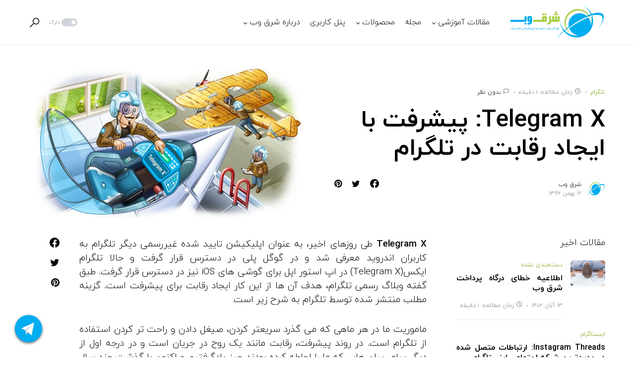

--- FILE ---
content_type: text/html; charset=UTF-8
request_url: https://eastweb.ir/telegram-x-ios-android-%D8%AA%D9%84%DA%AF%D8%B1%D8%A7%D9%85/
body_size: 43440
content:
<!doctype html>
<html dir="rtl" lang="fa-IR">
<head>
	<meta charset="UTF-8" />
	<meta name="viewport" content="width=device-width, initial-scale=1" />
	<link rel="profile" href="https://gmpg.org/xfn/11" />
	<meta name='robots' content='index, follow, max-image-preview:large, max-snippet:-1, max-video-preview:-1' />

	<!-- This site is optimized with the Yoast SEO plugin v19.7.2 - https://yoast.com/wordpress/plugins/seo/ -->
	<title>Telegram X: پیشرفت با ایجاد رقابت در تلگرام | شرق وب</title><style id="rocket-critical-css">@font-face{font-family:'powerkit-icons';src:url(https://eastweb.ir/wp-content/plugins/powerkit/assets/fonts/powerkit-icons.woff) format("woff"),url(https://eastweb.ir/wp-content/plugins/powerkit/assets/fonts/powerkit-icons.ttf) format("truetype"),url(https://eastweb.ir/wp-content/plugins/powerkit/assets/fonts/powerkit-icons.svg) format("svg");font-weight:normal;font-style:normal;font-display:swap}[class*=" pk-icon-"]{font-family:'powerkit-icons'!important;font-style:normal;font-weight:normal;font-variant:normal;text-transform:none;line-height:1;-webkit-font-smoothing:antialiased;-moz-osx-font-smoothing:grayscale}.pk-icon-facebook:before{content:"\e949"}.pk-icon-pinterest:before{content:"\f0d2"}.pk-icon-twitter:before{content:"\f099"}.pk-icon-up:before{content:"\e908"}.pk-font-primary{--pk-primary-font-weight:700;font-weight:var(--pk-primary-font-weight)}.pk-font-secondary{--pk-secondary-font-size:80%;--pk-secondary-font-color:#6c757d;font-size:var(--pk-secondary-font-size);color:var(--pk-secondary-font-color)}.pk-font-heading{--pk-heading-font-weight:700;--pk-heading-font-color:#212529;font-weight:var(--pk-heading-font-weight);color:var(--pk-heading-font-color)}:root{--wp-admin-theme-color:#007cba;--wp-admin-theme-color-darker-10:#006ba1;--wp-admin-theme-color-darker-20:#005a87}.cnvs-block-section-heading{--cnvs-section-heading-color:#000000;--cnvs-section-heading-border-color:#e9ecef;--cnvs-section-heading-icon-color:#000000;--cnvs-section-heading-accent-block-backround:#000000;--cnvs-section-heading-accent-block-color:#FFFFFF}.cnvs-block-section-heading{width:100%;margin-right:0;margin-left:0}.cnvs-block-section-heading .cnvs-section-title{display:-webkit-inline-box;display:-ms-inline-flexbox;display:inline-flex;color:var(--cnvs-section-heading-color)}.cnvs-block-section-heading .cnvs-section-title>span{position:relative}.cnvs-block-section-heading.halignright{text-align:left}@-webkit-keyframes loader-rotate{0%{-webkit-transform:rotate(0);transform:rotate(0)}100%{-webkit-transform:rotate(360deg);transform:rotate(360deg)}}@keyframes loader-rotate{0%{-webkit-transform:rotate(0);transform:rotate(0)}100%{-webkit-transform:rotate(360deg);transform:rotate(360deg)}}.entry-content{counter-reset:h2}.entry-content{counter-reset:h2}.pk-featured-categories{--pk-featured-image-background:#f8f9fa;--pk-featured-content-color:#FFFFFF;--pk-featured-overlay-background:#000000;--pk-featured-link-color:#FFFFFF;--pk-featured-list-count-background:#000000;--pk-featured-overlay-opacity:0.3;--pk-featured-name-font-weight:bold;--pk-featured-tiles-count-font-size:0.75rem;--pk-featured-list-count-font-size:0.6875rem;--pk-featured-list-count-size:1.5rem;--pk-featured-list-number-font-weight:bold}.pk-featured-categories .pk-featured-item{display:-webkit-box;display:-ms-flexbox;display:flex;-webkit-box-orient:vertical;-webkit-box-direction:normal;-ms-flex-direction:column;flex-direction:column;position:relative}.pk-featured-categories .pk-featured-content{position:relative;padding:40px;color:var(--pk-featured-content-color)}.pk-featured-categories .pk-featured-content:before{position:absolute;background:var(--pk-featured-overlay-background);opacity:var(--pk-featured-overlay-opacity);width:100%;height:100%;top:0;right:0;left:0;bottom:0;content:''}.pk-featured-categories .pk-featured-inner{position:relative}.pk-featured-categories .pk-featured-link{position:absolute;top:0;right:0;left:0;bottom:0;width:100%;height:100%}.pk-featured-categories .pk-featured-link span{display:none}.pk-featured-categories-tiles{display:grid;grid-gap:40px;grid-template-columns:repeat(auto-fill,minmax(260px,1fr))}.pk-featured-categories-tiles .pk-featured-item{min-height:170px}.pk-featured-categories-tiles .pk-featured-content{display:-webkit-box;display:-ms-flexbox;display:flex;-webkit-box-align:center;-ms-flex-align:center;align-items:center;-webkit-box-pack:center;-ms-flex-pack:center;justify-content:center;text-align:center;-webkit-box-flex:1;-ms-flex-positive:1;flex-grow:1}.pk-featured-categories-tiles .pk-featured-inner{opacity:1;-webkit-transform:translate3d(0,0,0);transform:translate3d(0,0,0)}.pk-featured-categories-tiles .pk-featured-name{font-weight:var(--pk-featured-name-font-weight)}.pk-featured-categories-tiles .pk-featured-link{display:-webkit-box;display:-ms-flexbox;display:flex;-webkit-box-align:center;-ms-flex-align:center;align-items:center;-webkit-box-pack:center;-ms-flex-pack:center;justify-content:center;color:var(--pk-featured-link-color)}.pk-featured-categories-tiles .pk-featured-link span{display:inline-block;opacity:0;-webkit-transform:translate3d(0,20%,0);transform:translate3d(0,20%,0)}.pk-featured-categories-tiles .pk-featured-link span:after{content:' →'}.pk-featured-categories-tiles .pk-featured-count{font-size:var(--pk-featured-tiles-count-font-size)}@-webkit-keyframes loader-rotate{0%{-webkit-transform:rotate(0);transform:rotate(0)}100%{-webkit-transform:rotate(360deg);transform:rotate(360deg)}}@keyframes loader-rotate{0%{-webkit-transform:rotate(0);transform:rotate(0)}100%{-webkit-transform:rotate(360deg);transform:rotate(360deg)}}.pk-lazyload{--pk-lazyload-background:#ced4da}.pk-lazyload{background-color:var(--pk-lazyload-background)}button::-moz-focus-inner{padding:0;border:0}.pk-scroll-to-top{--pk-scrolltop-background:#a0a0a0;--pk-scrolltop-icon-color:#FFFFFF;--pk-scrolltop-opacity:1;--pk-scrolltop-opacity-hover:0.7}.pk-scroll-to-top{background:var(--pk-scrolltop-background);display:none;position:fixed;left:-9999px;bottom:2rem;opacity:0}.pk-scroll-to-top .pk-icon{display:block;padding:.6rem;color:var(--pk-scrolltop-icon-color);line-height:1}@media (min-width:760px){.pk-scroll-to-top{display:block}}.pk-share-buttons-wrap{--pk-share-link-background:#F8F9FA;--pk-share-link-color:#000000;--pk-share-link-hover-color:#FFFFFF;--pk-share-link-hover-count-color:rgba(255,255,255,.9);--pk-share-simple-light-link-background:transparent;--pk-share-simple-light-link-hover-color:#6c757d;--pk-share-simple-dark-link-background:rgba(0,0,0,1);--pk-share-simple-dark-link-color:white;--pk-share-simple-dark-link-count-color:rgba(255, 255, 255, 0.9);--pk-share-simple-dark-link-hover-background:rgba(0,0,0,0.85);--pk-share-bold-bg-link-color:#fff;--pk-share-bold-bg-link-count-color:rgba(255, 255, 255, 0.9);--pk-share-bold-light-link-hover-count-color:#6c757d;--pk-share-bold-link-hover-count-color:#6c757d;--pk-share-inverse-link-color:#fff;--pk-share-inverse-link-count-color:rgba(255,255,255,0.75);--pk-share-inverse-total-count-color:rgba(255,255,255,0.75);--pk-share-inverse-total-label-color:#fff;--pk-share-highlight-background:#fff;--pk-share-highlight-box-shadow:0 2px 9px 0 rgba(0,0,0,0.07);--pk-mobile-share-horizontal-background:#F8F9FA;--pk-mobile-share-total-background:rgba(0,0,0,1);--pk-mobile-share-total-label-color:rgba(255,255,255,1);--pk-mobile-share-total-count-color:rgba(255,255,255,0.5);--pk-mobile-share-total-count-font-size:0.75rem;--pk-mobile-share-close-font-size:1.5rem;--pk-mobile-share-close-color:#FFF;--pk-share-tip-background:#FFFFFF;--pk-share-tip-border-color:#dbdbdb;--pk-share-tip-border-radius:2px}.pk-share-buttons-wrap{display:-webkit-box;display:-ms-flexbox;display:flex;margin-top:2rem;margin-bottom:2rem;line-height:1}.pk-share-buttons-wrap .pk-share-buttons-link{display:-webkit-box;display:-ms-flexbox;display:flex;-webkit-box-align:center;-ms-flex-align:center;align-items:center;-webkit-box-pack:center;-ms-flex-pack:center;justify-content:center;-webkit-box-flex:1;-ms-flex-positive:1;flex-grow:1;width:100%;height:36px;padding:0 1rem;background:var(--pk-share-link-background);color:var(--pk-share-link-color);text-decoration:none;border:none;-webkit-box-shadow:none;box-shadow:none}.pk-share-buttons-wrap .pk-share-buttons-link .pk-share-buttons-count{opacity:0.6}.pk-share-buttons-icon,.pk-share-buttons-title,.pk-share-buttons-label,.pk-share-buttons-count{padding:0 0.25rem}.pk-share-buttons-total{display:-webkit-box;display:-ms-flexbox;display:flex;-webkit-box-orient:vertical;-webkit-box-direction:normal;-ms-flex-direction:column;flex-direction:column;-webkit-box-pack:center;-ms-flex-pack:center;justify-content:center;margin-left:2rem}.pk-share-buttons-total .pk-share-buttons-title{display:none;margin-bottom:.25rem}.pk-share-buttons-total .pk-share-buttons-count{margin-bottom:.25rem}.pk-share-buttons-items{display:-webkit-box;display:-ms-flexbox;display:flex;-webkit-box-flex:1;-ms-flex-positive:1;flex-grow:1;-ms-flex-wrap:wrap;flex-wrap:wrap;margin:-0.25rem}.pk-share-buttons-item{display:-webkit-box;display:-ms-flexbox;display:flex;-webkit-box-align:center;-ms-flex-align:center;align-items:center;padding:0.25rem}.pk-share-buttons-icon{line-height:inherit}.pk-share-buttons-no-count .pk-share-buttons-count{display:none}.pk-share-buttons-total-no-count{display:none}.pk-share-buttons-scheme-simple-light .pk-share-buttons-item{margin-left:0.25rem}.pk-share-buttons-scheme-simple-light .pk-share-buttons-item:last-child{margin-left:0}.pk-share-buttons-scheme-simple-light .pk-share-buttons-link{background:var(--pk-share-simple-light-link-background);padding:0;height:initial}:root{--cs-common-border-radius:20px;--cs-primary-border-radius:0px;--cs-secondary-border-radius:50%;--cs-additional-border-radius:25px;--cs-image-border-radius:20px;--cs-header-topbar-height:50px;--cs-header-topbar-large-height:90px;--cs-header-initial-height:90px;--cs-header-height:60px;--cs-header-border-width:1px;--cs-entry-content-width:700px;--cs-entry-content-medium-width:800px;--cs-entry-content-large-width:1160px;--cs-block-content-width:600px}:root,[data-site-scheme=default]{--cs-color-site-background:#ffffff;--cs-color-topbar-background:#f8f9fa;--cs-color-header-background:#ffffff;--cs-color-submenu-background:#ffffff;--cs-color-search-background:#ffffff;--cs-color-footer-background:#f8f9fa}:root,[data-scheme=default]{--cs-color-contrast-50:#f8f9fa;--cs-color-contrast-100:#f8f9fa;--cs-color-contrast-200:#e9ecef;--cs-color-contrast-300:#dee2e6;--cs-color-contrast-400:#ced4da;--cs-color-contrast-500:#adb5bd;--cs-color-contrast-600:#6c757d;--cs-color-contrast-700:#495057;--cs-color-contrast-800:#343a40;--cs-color-contrast-900:#212529;--cs-color-button:#007AFF;--cs-color-button-contrast:#ffffff;--cs-color-button-hover:#004eff;--cs-color-button-hover-contrast:#ffffff;--cs-color-category:#007AFF;--cs-color-category-hover:#818181;--cs-color-meta:#818181;--cs-color-meta-links:#000000;--cs-color-meta-links-hover:#818181;--cs-color-primary:#000000;--cs-color-primary-contrast:#ffffff;--cs-color-secondary:#818181;--cs-color-secondary-contrast:#000000;--cs-color-accent:#007AFF;--cs-color-accent-contrast:#ffffff;--cs-color-overlay-background:rgba(0, 0, 0, 0.45)}[data-scheme=inverse]{--cs-color-contrast-50:rgba(255, 255, 255, 0.1);--cs-color-contrast-100:rgba(255, 255, 255, 0.1);--cs-color-contrast-200:rgba(255, 255, 255, 0.2);--cs-color-contrast-300:rgba(255, 255, 255, 0.3);--cs-color-contrast-400:rgba(255, 255, 255, 0.4);--cs-color-contrast-500:rgba(255, 255, 255, 0.5);--cs-color-contrast-600:rgba(255, 255, 255, 0.6);--cs-color-contrast-700:rgba(255, 255, 255, 0.7);--cs-color-contrast-800:rgba(255, 255, 255, 0.8);--cs-color-contrast-900:rgba(255, 255, 255, 0.9);--cs-color-primary:#ffffff;--cs-color-primary-contrast:#000000;--cs-color-secondary:rgba(255, 255, 255, 0.85);--cs-color-secondary-contrast:#000000;--cs-color-category:#ffffff;--cs-color-category-hover:rgba(255, 255, 255, 0.85);--cs-color-meta:rgba(255, 255, 255, 0.85);--cs-color-meta-links:rgba(255, 255, 255, 0.85);--cs-color-meta-links-hover:#ffffff}[data-scheme]{color:var(--cs-color-primary)}:root,[data-scheme=default]{--cs-palette-color-blue:#59BACC;--cs-palette-color-green:#58AD69;--cs-palette-color-orange:#FFBC49;--cs-palette-color-red:#e32c26;--cs-palette-color-black:#000000;--cs-palette-color-white:#FFFFFF;--cs-palette-color-secondary:"#818181";--cs-palette-color-gray-50:#f8f9fa;--cs-palette-color-gray-100:#f8f9fa;--cs-palette-color-gray-200:#e9ecef}[data-scheme=inverse]{--cs-palette-color-black:#FFFFFF;--cs-palette-color-white:#000000;--cs-palette-color-secondary:rgba(255, 255, 255, 0.85);--cs-palette-color-gray-50:rgba(255, 255, 255, 0.1);--cs-palette-color-gray-100:rgba(255, 255, 255, 0.1);--cs-palette-color-gray-200:rgba(255, 255, 255, 0.2)}@font-face{font-family:"cs-icons";src:url(https://eastweb.ir/wp-content/themes/networker/assets/static/icon-fonts/icons.ttf) format("truetype"),url(https://eastweb.ir/wp-content/themes/networker/assets/static/icon-fonts/icons.woff) format("woff"),url(https://eastweb.ir/wp-content/themes/networker/assets/static/icon-fonts/icons.svg#icons) format("svg");font-weight:normal;font-style:normal;font-display:swap}[class*=" cs-icon-"]{font-family:"cs-icons"!important;speak:none;font-style:normal;font-weight:normal;font-variant:normal;text-transform:none;line-height:1;-webkit-font-smoothing:antialiased;-moz-osx-font-smoothing:grayscale}.cs-icon-clock:before{content:""}.cs-icon-message-square:before{content:""}.cs-icon-x:before{content:""}.cs-icon-moon:before{content:""}.cs-icon-sun:before{content:""}.cs-icon-search:before{content:""}.cnvs-block-section-heading{--cnvs-section-subheading-color:var(--cs-color-secondary);--cnvs-section-heading-color:var(--cs-color-primary);--cnvs-section-heading-border-color:var(--cs-color-contrast-200);--cnvs-section-heading-icon-color:var(--cs-color-primary);--cnvs-section-heading-accent-block-backround:var(--cs-color-primary);--cnvs-section-heading-accent-block-color:var(--cs-color-primary-contrast);font-family:var(--cs-font-section-headings-family),sans-serif;font-size:var(--cs-font-section-headings-size);font-weight:var(--cs-font-section-headings-weight);font-style:var(--cs-font-section-headings-style);letter-spacing:var(--cs-font-section-headings-letter-spacing);text-transform:var(--cs-font-section-headings-text-transform)}.cnvs-block-section-heading .cnvs-section-title{font-family:var(--cs-font-section-headings-family),sans-serif;font-size:var(--cs-font-section-headings-size);font-weight:var(--cs-font-section-headings-weight);font-style:var(--cs-font-section-headings-style);letter-spacing:var(--cs-font-section-headings-letter-spacing);text-transform:var(--cs-font-section-headings-text-transform)}*,*::before,*::after{-webkit-box-sizing:border-box;box-sizing:border-box}html{font-family:sans-serif;line-height:1.15;-webkit-text-size-adjust:100%}article,aside,figcaption,figure,header,main,nav{display:block}body{margin:0;font-family:-apple-system,BlinkMacSystemFont,"Segoe UI",Roboto,"Helvetica Neue",Arial,"Noto Sans",sans-serif,"Apple Color Emoji","Segoe UI Emoji","Segoe UI Symbol","Noto Color Emoji";font-size:1rem;font-weight:400;line-height:1.5;color:#000;text-align:right;background-color:#fff}h1,h5,h6{margin-top:0;margin-bottom:1rem}p{margin-top:0;margin-bottom:1rem}ul{margin-top:0;margin-bottom:1rem}ul ul{margin-bottom:0}small{font-size:80%}a{color:var(--cs-color-primary);text-decoration:none;background-color:transparent}figure{margin:0 0 1rem}img{vertical-align:middle;border-style:none}label{display:inline-block;margin-bottom:0.5rem}button{border-radius:0}input,button,textarea{margin:0;font-family:inherit;font-size:inherit;line-height:inherit}button,input{overflow:visible}button{text-transform:none}button,[type=submit]{-webkit-appearance:button}button::-moz-focus-inner,[type=submit]::-moz-focus-inner{padding:0;border-style:none}input[type=checkbox]{-webkit-box-sizing:border-box;box-sizing:border-box;padding:0}textarea{overflow:auto;resize:vertical}[type=search]{outline-offset:-2px;-webkit-appearance:none}[type=search]::-webkit-search-decoration{-webkit-appearance:none}::-webkit-file-upload-button{font:inherit;-webkit-appearance:button}html{-webkit-font-smoothing:antialiased;-moz-osx-font-smoothing:grayscale;font-size:16px;font-family:var(--cs-font-base-family)}body{font-family:var(--cs-font-base-family),sans-serif;font-size:var(--cs-font-base-size);font-weight:var(--cs-font-base-weight);font-style:var(--cs-font-base-style);line-height:var(--cs-font-base-line-height);letter-spacing:var(--cs-font-base-letter-spacing)}h1,h5,h6{margin-top:0;margin-bottom:1rem;word-wrap:break-word;font-family:var(--cs-font-headings-family),sans-serif;font-weight:var(--cs-font-headings-weight);text-transform:var(--cs-font-headings-text-transform);line-height:var(--cs-font-headings-line-height);letter-spacing:var(--cs-font-headings-letter-spacing)}h1{font-size:3rem}h5{font-size:1.25rem}h6{font-size:1rem}small{font-family:var(--cs-font-secondary-family),sans-serif;font-size:var(--cs-font-secondary-size);font-weight:var(--cs-font-secondary-weight);font-style:var(--cs-font-secondary-style);letter-spacing:var(--cs-font-secondary-letter-spacing);text-transform:var(--cs-font-secondary-text-transform)}figcaption{font-family:var(--cs-font-secondary-family),sans-serif;font-size:var(--cs-font-secondary-size);font-weight:var(--cs-font-secondary-weight);font-style:var(--cs-font-secondary-style);letter-spacing:var(--cs-font-secondary-letter-spacing);text-transform:var(--cs-font-secondary-text-transform)}.cs-section-heading{font-family:var(--cs-font-section-headings-family),sans-serif;font-size:var(--cs-font-section-headings-size);font-weight:var(--cs-font-section-headings-weight);font-style:var(--cs-font-section-headings-style);letter-spacing:var(--cs-font-section-headings-letter-spacing);text-transform:var(--cs-font-section-headings-text-transform);margin-bottom:0}.cs-section-subheadings{--cs-section-subheadings-color:var(--cs-color-secondary);display:block;margin-bottom:0.5rem;font-family:var(--cs-font-section-subheadings-family),sans-serif;font-size:var(--cs-font-section-subheadings-size);font-weight:var(--cs-font-section-subheadings-weight);font-style:var(--cs-font-section-subheadings-style);letter-spacing:var(--cs-font-section-subheadings-letter-spacing);text-transform:var(--cs-font-section-subheadings-text-transform);color:var(--cs-section-subheadings-color)}.cs-main-content .entry-content>*{margin-top:32px;margin-bottom:32px}@media (min-width:600px){.cs-main-content .entry-content>*{margin-top:32px;margin-bottom:32px}}.cs-main-content .entry-content>*:first-child{margin-top:0}.entry-content{line-height:var(--cs-font-base-line-height)}.alignnone{max-width:100%}.cs-entry__overlay{position:relative}.cs-overlay-background{display:-webkit-box;display:-ms-flexbox;display:flex;-webkit-box-orient:vertical;-webkit-box-direction:normal;-ms-flex-direction:column;flex-direction:column;position:relative}.cs-overlay-background:after{background:var(--cs-color-overlay-background);content:"";position:absolute;right:0;top:0;left:0;bottom:0;opacity:1}.cs-overlay-background.cs-overlay-transparent:after,.cs-overlay-background.cs-overlay-transparent:before{opacity:0!important}.cs-overlay-link{display:-webkit-box;display:-ms-flexbox;display:flex;position:absolute!important;right:0;top:0;left:0;bottom:0;width:100%;height:100%;z-index:1}.cs-overlay-ratio{position:relative;display:-webkit-box;display:-ms-flexbox;display:flex;-webkit-box-orient:vertical;-webkit-box-direction:normal;-ms-flex-direction:column;flex-direction:column}.cs-overlay-ratio:not(.cs-ratio-original) .cs-overlay-background{position:absolute;right:0;top:0;left:0;bottom:0;width:100%;height:100%;overflow:hidden}.cs-overlay-ratio:not(.cs-ratio-original) .cs-overlay-background img{width:100%;height:100%;-o-object-fit:cover;object-fit:cover}.cs-overlay-ratio:not(.cs-ratio-original):before{content:"";display:table;-webkit-box-sizing:border-box;box-sizing:border-box;width:0;height:100%}.cs-ratio-square:before{padding-bottom:100%}.cs-entry__overlay .cs-overlay-background img{-webkit-transform:scale(1);transform:scale(1)}.cs-entry__inner.cs-entry__overlay .cs-overlay-background:after,.cs-entry__inner.cs-entry__overlay .cs-overlay-background:before{opacity:0}button,input[type=submit]{display:-webkit-inline-box;display:-ms-inline-flexbox;display:inline-flex;-webkit-box-align:center;-ms-flex-align:center;align-items:center;-webkit-box-pack:center;-ms-flex-pack:center;justify-content:center;text-decoration:none;border:none;border-radius:var(--cs-primary-border-radius);line-height:1rem;-webkit-box-shadow:none;box-shadow:none;padding:0.75rem 1.5rem;border-radius:var(--cs-primary-border-radius);background-color:var(--cs-color-button);color:var(--cs-color-button-contrast);font-family:var(--cs-font-primary-family),sans-serif;font-size:var(--cs-font-primary-size);font-weight:var(--cs-font-primary-weight);font-style:var(--cs-font-primary-style);letter-spacing:var(--cs-font-primary-letter-spacing);text-transform:var(--cs-font-primary-text-transform)}input[type=text],input[type=email],input[type=url],input[type=search],textarea{display:block;width:100%;line-height:var(--cs-font-input-line-height);color:var(--cs-color-primary);background-color:var(--cs-color-site-background);border:1px solid var(--cs-color-contrast-200);-webkit-box-shadow:none;box-shadow:none;padding:0.3125rem 0.75rem;border-radius:var(--cs-primary-border-radius);font-family:var(--cs-font-input-family),sans-serif;font-size:var(--cs-font-input-size);font-weight:var(--cs-font-input-weight);font-style:var(--cs-font-input-style);letter-spacing:var(--cs-font-input-letter-spacing);text-transform:var(--cs-font-input-text-transform)}input[type=text]::-webkit-input-placeholder,input[type=email]::-webkit-input-placeholder,input[type=url]::-webkit-input-placeholder,input[type=search]::-webkit-input-placeholder,textarea::-webkit-input-placeholder{color:var(--cs-color-secondary)}input[type=text]::-moz-placeholder,input[type=email]::-moz-placeholder,input[type=url]::-moz-placeholder,input[type=search]::-moz-placeholder,textarea::-moz-placeholder{color:var(--cs-color-secondary)}input[type=text]:-ms-input-placeholder,input[type=email]:-ms-input-placeholder,input[type=url]:-ms-input-placeholder,input[type=search]:-ms-input-placeholder,textarea:-ms-input-placeholder{color:var(--cs-color-secondary)}input[type=text]::-ms-input-placeholder,input[type=email]::-ms-input-placeholder,input[type=url]::-ms-input-placeholder,input[type=search]::-ms-input-placeholder,textarea::-ms-input-placeholder{color:var(--cs-color-secondary)}input[type=search]::-webkit-search-decoration,input[type=search]::-webkit-search-cancel-button,input[type=search]::-webkit-search-results-button,input[type=search]::-webkit-search-results-decoration{display:none}textarea{height:150px;resize:vertical;border-radius:var(--cs-common-border-radius)}label{font-family:var(--cs-font-secondary-family),sans-serif;font-size:var(--cs-font-secondary-size);font-weight:var(--cs-font-secondary-weight);font-style:var(--cs-font-secondary-style);letter-spacing:var(--cs-font-secondary-letter-spacing);text-transform:var(--cs-font-secondary-text-transform)}@media (min-width:1020px){.cs-d-lg-none{display:none!important}}body{background:var(--cs-color-site-background);overflow-x:hidden;-moz-osx-font-smoothing:grayscale;-webkit-font-smoothing:antialiased}.cs-site,.cs-site-inner{min-height:100vh}.cs-container{width:100%;padding-left:20px;padding-right:20px;margin-left:auto;margin-right:auto}@media (min-width:600px){.cs-container{max-width:600px}}@media (min-width:720px){.cs-container{max-width:720px}}@media (min-width:1020px){.cs-container{max-width:1020px}}@media (min-width:1200px){.cs-container{max-width:1200px}}.cs-site-content{margin:3rem 0}.cs-site-inner{display:-webkit-box;display:-ms-flexbox;display:flex;-webkit-box-orient:vertical;-webkit-box-direction:normal;-ms-flex-direction:column;flex-direction:column}.cs-site-inner>*{-webkit-box-flex:0;-ms-flex:0 0 auto;flex:0 0 auto}.cs-site-inner main{-webkit-box-flex:1;-ms-flex:1 0 auto;flex:1 0 auto}.cs-header{width:100%;border-bottom:var(--cs-header-border-width) solid var(--cs-color-contrast-200);background:var(--cs-color-header-background);z-index:10}.cs-header__inner{position:relative;display:-webkit-box;display:-ms-flexbox;display:flex;-webkit-box-pack:justify;-ms-flex-pack:justify;justify-content:space-between;-webkit-box-align:stretch;-ms-flex-align:stretch;align-items:stretch;min-height:var(--cs-header-height)}.cs-header__inner-mobile{display:-webkit-box;display:-ms-flexbox;display:flex;min-height:var(--cs-header-height)}@media (min-width:1020px){.cs-header__inner-mobile{display:none}}.cs-header__inner-desktop{display:none}@media (min-width:1020px){.cs-header__inner-desktop{display:-webkit-box;display:-ms-flexbox;display:flex}}.cs-header__col{display:-webkit-box;display:-ms-flexbox;display:flex;-webkit-box-align:center;-ms-flex-align:center;align-items:center;-webkit-box-flex:1;-ms-flex:1;flex:1}.cs-header__col>*:not(:first-child){margin-right:20px}.cs-header__inner-mobile .cs-header__col>*:not(:first-child){margin-right:10px}.cs-header__col.cs-col-center{-webkit-box-pack:center;-ms-flex-pack:center;justify-content:center}.cs-header__col.cs-col-center:not(:only-child){padding:0 20px}.cs-header__inner-mobile .cs-header__col.cs-col-center{padding:0}.cs-header__col.cs-col-right{-webkit-box-pack:end;-ms-flex-pack:end;justify-content:flex-end}.cs-header__col.cs-col-right:not(:only-child){padding-right:20px}.cs-header__col.cs-col-left:not(:only-child){padding-left:20px}.cs-header__offcanvas-toggle{display:-webkit-box;display:-ms-flexbox;display:flex;-webkit-box-orient:vertical;-webkit-box-direction:normal;-ms-flex-direction:column;flex-direction:column}.cs-header__offcanvas-toggle span{width:20px;height:2px;margin-top:5px;background:var(--cs-color-primary)}.cs-header__offcanvas-toggle:before,.cs-header__offcanvas-toggle:after{content:"";display:block;width:20px;height:2px;background:var(--cs-color-primary)}.cs-header__offcanvas-toggle:after{margin-top:5px}@media (min-width:1200px){.cs-header .cs-logo:not(:first-child){margin-right:40px}}.cs-header__logo{display:block;color:var(--cs-color-primary);white-space:nowrap;font-family:var(--cs-font-main-logo-family),sans-serif;font-size:var(--cs-font-main-logo-size);font-weight:var(--cs-font-main-logo-weight);font-style:var(--cs-font-main-logo-style);letter-spacing:var(--cs-font-main-logo-letter-spacing);text-transform:var(--cs-font-main-logo-text-transform)}.cs-header__logo.cs-logo-dark{display:none}.cs-header__logo img{display:block;max-width:inherit;width:auto;max-height:calc(var(--cs-header-height) - 20px)}.cs-header__scheme-toggle{position:relative;display:-webkit-box;display:-ms-flexbox;display:flex;-webkit-box-align:center;-ms-flex-align:center;align-items:center}.cs-header__scheme-toggle-mobile{position:relative;width:2rem;height:2rem}.cs-header__scheme-toggle-mobile .cs-header__scheme-toggle-icon{position:absolute;right:0;top:0;left:0;bottom:0;-webkit-transform:scale(0);transform:scale(0);display:block;height:2rem;margin:auto;line-height:2rem;font-size:1rem;text-align:center}.cs-header__scheme-toggle-mobile .cs-header__scheme-toggle-icon:last-child{-webkit-transform:scale(1);transform:scale(1)}.cs-header__scheme-toggle-label{font-family:var(--cs-font-secondary-family),sans-serif;font-size:var(--cs-font-secondary-size);font-weight:var(--cs-font-secondary-weight);font-style:var(--cs-font-secondary-style);letter-spacing:var(--cs-font-secondary-letter-spacing);text-transform:var(--cs-font-secondary-text-transform);text-transform:uppercase;color:var(--cs-color-secondary);font-size:11px}.cs-header__scheme-toggle-element{position:relative;display:block;height:1rem;width:2rem;margin:0 0.25rem;border-radius:0.5rem;background:var(--cs-color-contrast-400)}.cs-header__scheme-toggle-element:after{content:"";position:absolute;display:block;top:0;bottom:0;right:2px;width:8px;height:8px;margin:auto;margin-right:0.125rem;background:#fff;border-radius:50%}.cs-header__nav{-ms-flex-item-align:stretch;align-self:stretch}@media (min-width:1200px){.cs-header__nav:not(:first-child){margin-right:40px}}.cs-header__nav-inner{display:-webkit-box;display:-ms-flexbox;display:flex;-webkit-box-align:center;-ms-flex-align:center;align-items:center;height:100%;margin:0;padding:0;list-style:none}.cs-header__nav-inner li{position:relative}.cs-header__nav-inner li.menu-item-has-children>a:after{content:"";margin-right:2px;font-family:"cs-icons";font-size:0.75rem;line-height:1}.cs-header__nav-inner>li{height:100%}.cs-header__nav-inner>li:not(:first-child){margin-right:20px}.cs-header__nav-inner>li>a{position:relative;display:-webkit-box;display:-ms-flexbox;display:flex;-webkit-box-align:center;-ms-flex-align:center;align-items:center;height:100%;white-space:nowrap;font-family:var(--cs-font-menu-family),sans-serif;font-size:var(--cs-font-menu-size);font-weight:var(--cs-font-menu-weight);font-style:var(--cs-font-menu-style);letter-spacing:var(--cs-font-menu-letter-spacing);text-transform:var(--cs-font-menu-text-transform)}.cs-header__nav-inner>li>a>span{display:-webkit-box;display:-ms-flexbox;display:flex;position:relative}.cs-header__nav-inner>li>a>span:first-child:before{content:"";position:absolute;bottom:-10px;width:100%;height:1px;background-color:var(--cs-color-secondary);opacity:0}.cs-header__nav-inner>li.menu-item-has-children>.sub-menu{top:-9999px;right:0;z-index:11;opacity:0;visibility:hidden}.cs-header__nav-inner>li.menu-item-has-children>a:after{content:"";-webkit-transform:translateY(2px);transform:translateY(2px)}.cs-header__nav-inner .sub-menu{position:absolute;display:block;padding:0;margin:0;text-align:right;list-style:none;background-color:var(--cs-color-submenu-background);border:1px var(--cs-color-contrast-200) solid;-webkit-box-shadow:0 5px 15px 0 rgba(0,0,0,0.1);box-shadow:0 5px 15px 0 rgba(0,0,0,0.1)}.cs-header__nav-inner .sub-menu>li{padding:0 1rem}.cs-header__nav-inner .sub-menu>li a{display:-webkit-box;display:-ms-flexbox;display:flex;-ms-flex-wrap:nowrap;flex-wrap:nowrap;-webkit-box-align:center;-ms-flex-align:center;align-items:center;-webkit-box-pack:justify;-ms-flex-pack:justify;justify-content:space-between;min-width:200px;padding:10px 0;font-family:var(--cs-font-submenu-family),sans-serif;font-size:var(--cs-font-submenu-size);font-weight:var(--cs-font-submenu-weight);font-style:var(--cs-font-submenu-style);letter-spacing:var(--cs-font-submenu-letter-spacing);text-transform:var(--cs-font-submenu-text-transform)}.cs-header__nav-inner .sub-menu>li:not(:first-child){border-top:1px solid var(--cs-color-contrast-200)}.cs-header__nav-inner .sub-menu>li:first-child a,.cs-header__nav-inner .sub-menu>li:last-child a{padding:10px 0}.cs-header__nav-inner .cs-mega-menu{position:static}.cs-header__search-toggle{display:-webkit-box;display:-ms-flexbox;display:flex;-webkit-box-align:center;-ms-flex-align:center;align-items:center;-webkit-box-pack:center;-ms-flex-pack:center;justify-content:center}.cs-navbar-sticky-enabled .cs-header{position:-webkit-sticky;position:sticky;top:0}.cs-header.cs-header-one .cs-header__inner-desktop{min-height:var(--cs-header-initial-height)}.cs-header.cs-header-one .cs-header__inner-desktop .cs-header__logo img{max-height:calc(var(--cs-header-initial-height) - 20px)}.cs-search{display:none;position:absolute;top:100%;right:0;z-index:10;width:100%;padding:2rem 0 2.5rem 0;font-family:inter,sans-serif;background-color:var(--cs-color-search-background);-webkit-box-shadow:0 5px 15px 0 rgba(0,0,0,0.1);box-shadow:0 5px 15px 0 rgba(0,0,0,0.1)}.cs-search .cs-section-heading{margin-bottom:2rem}.cs-search__nav-form button{position:absolute;top:0;width:60px;height:100%;display:-webkit-box;display:-ms-flexbox;display:flex;-webkit-box-align:center;-ms-flex-align:center;align-items:center;padding:0;font:inherit;color:inherit;background-color:transparent;border:none;outline:none}.cs-search__nav-form button i{font-size:1.25rem}.cs-search__nav-form .cs-search__group{position:relative;padding:0 50px;border:1px solid var(--cs-color-contrast-200)}.cs-search__nav-form .cs-search__input{width:100%;height:50px;border:none!important;background:none!important;color:var(--cs-color-primary)!important;outline:none;-webkit-appearance:none;-moz-appearance:none;appearance:none}.cs-search__nav-form .cs-search__submit{right:0}.cs-search__nav-form .cs-search__close{left:0}.cs-search__content{position:relative;width:100%}.cs-search__posts-wrapper{display:none;margin-top:3rem}@media (min-width:720px){.cs-search__posts-wrapper{display:block}}.cs-search__content{position:relative;width:100%}.cs-search__posts{display:-webkit-box;display:-ms-flexbox;display:flex;-ms-flex-wrap:wrap;flex-wrap:wrap;-webkit-box-align:start;-ms-flex-align:start;align-items:flex-start;margin-right:-20px;margin-left:-20px}.cs-search__posts .cs-entry{display:-webkit-box;display:-ms-flexbox;display:flex;-webkit-box-flex:0;-ms-flex:0 0 50%;flex:0 0 50%;max-width:50%;margin-bottom:1rem;padding:0 20px}@media (min-width:1200px){.cs-search__posts .cs-entry{-webkit-box-flex:0;-ms-flex:0 0 33.33%;flex:0 0 33.33%;max-width:33.33%;margin-bottom:0}}.cs-search__posts .cs-entry__outer{display:-webkit-box;display:-ms-flexbox;display:flex}.cs-search__posts .cs-entry__inner:not(:first-child){margin-top:0}.cs-search__posts .cs-entry__thumbnail{position:relative;-webkit-box-flex:0;-ms-flex:none;flex:none;-ms-flex-item-align:start;align-self:flex-start;width:70px;margin-left:1rem}.cs-search__posts .cs-entry__thumbnail img{border-radius:0}.cs-search__posts .cs-entry__title{font-size:1rem}.cs-search__posts .cs-entry__content{display:-webkit-box;display:-ms-flexbox;display:flex;-webkit-box-flex:1;-ms-flex:1;flex:1;-webkit-box-orient:vertical;-webkit-box-direction:normal;-ms-flex-direction:column;flex-direction:column;-webkit-box-pack:center;-ms-flex-pack:center;justify-content:center}.cs-search__tags-wrapper{display:none}.cs-search__tags-wrapper:not(:first-child){margin-top:3rem}@media (min-width:1020px){.cs-search__tags-wrapper{display:block}}.cs-search__tags ul{display:-webkit-box;display:-ms-flexbox;display:flex;-ms-flex-wrap:wrap;flex-wrap:wrap;padding:0;margin:0;list-style:none;font-family:var(--cs-font-secondary-family),sans-serif;font-size:var(--cs-font-secondary-size);font-weight:var(--cs-font-secondary-weight);font-style:var(--cs-font-secondary-style);letter-spacing:var(--cs-font-secondary-letter-spacing);text-transform:var(--cs-font-secondary-text-transform);margin:0;padding:0;list-style:none}.cs-search__tags ul>li:not(.cs-title-tags){margin-left:10px;margin-bottom:10px}.cs-search__tags ul>li:last-child{margin-left:0}.cs-search__tags ul a{display:-webkit-box;display:-ms-flexbox;display:flex;-webkit-box-align:center;-ms-flex-align:center;align-items:center;-webkit-box-pack:center;-ms-flex-pack:center;justify-content:center;padding:8px 16px;border:1px solid var(--cs-color-contrast-200);border-radius:var(--cs-additional-border-radius);line-height:1}.cs-mega-menu>.sub-menu{width:100%;left:0;padding:40px}.cs-mega-menu .cs-mm__posts{display:-webkit-box;display:-ms-flexbox;display:flex;-ms-flex-wrap:wrap;flex-wrap:wrap;margin-right:-40px;margin-left:-40px}.cs-mega-menu .cs-mm__posts:not(:first-child){margin-top:2rem}.cs-mega-menu.cs-mega-menu-terms .cs-mm__content{display:-webkit-box;display:-ms-flexbox;display:flex;-ms-flex-wrap:wrap;flex-wrap:wrap;margin-right:-20px;margin-left:-20px}.cs-mega-menu.cs-mega-menu-terms .cs-mm__content .cs-mm__categories{position:relative;width:100%;-webkit-box-flex:0;-ms-flex:0 0 20%;flex:0 0 20%;max-width:20%;padding:0 20px;list-style:none}.cs-mega-menu.cs-mega-menu-terms .cs-mm__content .cs-mm__categories .menu-item{border-bottom:1px solid var(--cs-color-contrast-200)}.cs-mega-menu.cs-mega-menu-terms .cs-mm__content .cs-mm__categories .menu-item a{display:block;min-width:auto;padding:10px 0;font-family:var(--cs-font-submenu-family),sans-serif;font-size:var(--cs-font-submenu-size);font-weight:var(--cs-font-submenu-weight);font-style:var(--cs-font-submenu-style);letter-spacing:var(--cs-font-submenu-letter-spacing);text-transform:var(--cs-font-submenu-text-transform)}.cs-mega-menu.cs-mega-menu-terms .cs-mm__content .cs-mm__posts-container{position:relative;width:100%;max-width:80%;-webkit-box-flex:0;-ms-flex:0 0 80%;flex:0 0 80%;padding:0 20px}.cs-mega-menu.cs-mega-menu-terms .cs-mm__content .cs-mm__posts-container .cs-mm__posts{display:none;-ms-flex-wrap:wrap;flex-wrap:wrap;text-align:center}.cs-footer__logo{display:block;white-space:nowrap;font-family:var(--cs-font-footer-logo-family),sans-serif;font-size:var(--cs-font-footer-logo-size);font-weight:var(--cs-font-footer-logo-weight);font-style:var(--cs-font-footer-logo-style);letter-spacing:var(--cs-font-footer-logo-letter-spacing);text-transform:var(--cs-font-footer-logo-text-transform)}.cs-footer__logo img{display:block;max-width:inherit;width:auto;max-height:60px}.cs-footer__logo.cs-logo-dark{display:none}.entry-content{font-family:var(--cs-font-post-content-family),sans-serif;font-size:var(--cs-font-post-content-size);letter-spacing:var(--cs-font-post-content-letter-spacing)}.entry-content:after,.entry-content:before{content:"";display:table;clear:both}.single .cs-entry__container{display:grid}@media (min-width:1020px){.single .cs-entry__container{grid-template-columns:minmax(0,var(--cs-entry-content-width));-webkit-box-pack:center;-ms-flex-pack:center;justify-content:center}}.single .cs-entry__header-info{max-width:var(--cs-entry-content-medium-width);margin:0 auto}.single .cs-metabar-enabled .cs-entry__container{grid-template-columns:minmax(0,var(--cs-entry-content-width))}@media (min-width:1020px){.single .cs-metabar-enabled .cs-entry__container{grid-template-columns:60px minmax(0,var(--cs-entry-content-width));-webkit-column-gap:20px;-moz-column-gap:20px;column-gap:20px}}@media (min-width:1200px){.single .cs-metabar-enabled .cs-entry__container{-webkit-column-gap:40px;-moz-column-gap:40px;column-gap:40px}}@-webkit-keyframes loader-rotate{0%{-webkit-transform:rotate(0);transform:rotate(0)}100%{-webkit-transform:rotate(360deg);transform:rotate(360deg)}}@keyframes loader-rotate{0%{-webkit-transform:rotate(0);transform:rotate(0)}100%{-webkit-transform:rotate(360deg);transform:rotate(360deg)}}.cs-sidebar-enabled .cs-sidebar__area{-webkit-box-ordinal-group:3;-ms-flex-order:2;order:2}@media (min-width:1020px){.cs-sidebar-left .cs-sidebar__area{-webkit-box-ordinal-group:2;-ms-flex-order:1;order:1}}.cs-sidebar__inner{-webkit-column-count:1;-moz-column-count:1;column-count:1;-webkit-column-gap:40px;-moz-column-gap:40px;column-gap:40px}.cs-sidebar__inner .widget{-webkit-column-break-inside:avoid;-moz-column-break-inside:avoid;break-inside:avoid}@media (min-width:720px){.cs-sidebar__inner{-webkit-column-count:2;-moz-column-count:2;column-count:2}}@media (min-width:1020px){.cs-sidebar__inner{-webkit-column-count:1;-moz-column-count:1;column-count:1}}@supports ((position:-webkit-sticky) or (position:sticky)) or (position:-webkit-sticky){@media (min-width:1020px){.cs-sticky-sidebar-enabled.cs-stick-last .cs-sidebar__inner{display:-webkit-box;display:-ms-flexbox;display:flex;-webkit-box-orient:vertical;-webkit-box-direction:normal;-ms-flex-direction:column;flex-direction:column;height:100%}}}.cs-main-content{position:relative;display:grid;grid-auto-flow:row;row-gap:3rem;grid-template-columns:minmax(0,1fr)}@media (min-width:1020px){.cs-main-content{-webkit-column-gap:40px;-moz-column-gap:40px;column-gap:40px}}@media (min-width:1200px){.cs-main-content{-webkit-column-gap:60px;-moz-column-gap:60px;column-gap:60px}}@media (min-width:1020px){.cs-sidebar-left .cs-main-content{grid-template-columns:300px minmax(0,1fr)}}.cs-sidebar-left .cs-main-content .cs-entry__container{grid-template-columns:minmax(0,1fr)}@media (min-width:1020px){.cs-sidebar-left .cs-main-content .cs-entry__container{grid-template-columns:minmax(0,var(--cs-entry-content-width)) 60px;-webkit-box-pack:justify;-ms-flex-pack:justify;justify-content:space-between}}.cs-sidebar-left .cs-main-content .cs-entry__metabar{-webkit-box-ordinal-group:2;-ms-flex-order:1;order:1}.cs-sidebar-left .cs-main-content .cs-entry__content-wrap{-webkit-box-ordinal-group:1;-ms-flex-order:0;order:0}.cs-content-area{position:relative;font-size:var(--cs-font-post-content-size)}.cs-sidebar-enabled .cs-content-area{-webkit-box-ordinal-group:2;-ms-flex-order:1;order:1}@media (min-width:1020px){.cs-sidebar-left .cs-content-area{-webkit-box-ordinal-group:3;-ms-flex-order:2;order:2}}.cs-content-area{--cs-post-area-align-content:flex-start;--cs-post-area-content-padding:0px;--cs-post-area-content-border-radius:0;--cs-post-area-content-background:none;--cs-post-area-content-border:0px;--cs-post-area-align-image:stretch}body{counter-reset:number-post}.cs-entry__inner:not(:first-child){margin-top:1.5rem}.cs-entry__content{position:relative}.cs-entry__thumbnail a{display:block;width:100%;height:100%}.cs-entry__thumbnail img{width:100%;border-radius:var(--cs-image-border-radius)}.cs-entry__thumbnail .cs-overlay-background img{border-radius:0}.cs-entry__thumbnail.cs-entry__overlay{border-radius:var(--cs-image-border-radius);overflow:hidden}.cs-entry__title{--cs-color-title:var(--cs-color-primary);--cs-color-title-hover:var(--cs-color-secondary);margin-top:0;margin-bottom:0;font-family:var(--cs-font-headings-family),sans-serif;font-weight:var(--cs-font-headings-weight);text-transform:var(--cs-font-headings-text-transform);line-height:var(--cs-font-headings-line-height);letter-spacing:var(--cs-font-headings-letter-spacing);font-size:1.25rem}.cs-entry__title:not(:first-child){margin-top:0.5rem}.cs-entry__title a{display:block;text-decoration:none;color:var(--cs-color-title)}.cs-entry__details{display:-webkit-box;display:-ms-flexbox;display:flex;-webkit-box-align:center;-ms-flex-align:center;align-items:center;-webkit-box-pack:justify;-ms-flex-pack:justify;justify-content:space-between;-ms-flex-wrap:wrap;flex-wrap:wrap;width:100%}.cs-entry__details:not(:first-child)>*{margin-top:1rem}.cs-entry__details-data{-webkit-box-flex:1;-ms-flex:1;flex:1;display:-webkit-box;display:-ms-flexbox;display:flex;-ms-flex-wrap:wrap;flex-wrap:wrap;-webkit-box-align:center;-ms-flex-align:center;align-items:center}.cs-entry__details-data .cs-author-avatar{width:40px;border-radius:50%;overflow:hidden}.cs-entry__details-data .cs-author-avatar img{-o-object-fit:cover;object-fit:cover;-o-object-position:center;object-position:center;border-radius:50%}.cs-entry__details-meta{display:-webkit-box;display:-ms-flexbox;display:flex;-ms-flex-wrap:wrap;flex-wrap:wrap;-webkit-box-flex:1;-ms-flex:1;flex:1;font-family:var(--cs-font-post-meta-family),sans-serif;font-size:var(--cs-font-post-meta-size);font-weight:var(--cs-font-post-meta-weight);font-style:var(--cs-font-post-meta-style);letter-spacing:var(--cs-font-post-meta-letter-spacing);text-transform:var(--cs-font-post-meta-text-transform)}.cs-entry__details-meta:not(:first-child){margin-right:0.5rem}.cs-entry__details-meta .cs-entry__post-meta{-webkit-box-flex:0;-ms-flex:0 0 100%;flex:0 0 100%;width:100%}.cs-entry__details-meta .cs-entry__post-meta:not(:first-child){margin-top:0}.cs-entry__author-meta{--cs-color-meta:var(--cs-color-secondary);--cs-color-meta-links:var(--cs-color-primary);--cs-color-meta-links-hover:var(--cs-color-secondary);display:-webkit-box;display:-ms-flexbox;display:flex;-webkit-box-align:center;-ms-flex-align:center;align-items:center;-ms-flex-wrap:wrap;flex-wrap:wrap}.cs-entry__author-meta a{position:relative;color:var(--cs-color-meta-links);font-weight:500}.cs-entry__header{position:relative}.cs-entry__header:not(:last-child){margin-bottom:2.5rem}.cs-entry__header .cs-entry__title{word-break:break-word}.cs-entry__header-grid .cs-entry__post-media img{border-radius:var(--cs-image-border-radius)}.cs-entry__post-media{margin:0;padding:0}.cs-entry__post-media img{width:100%;-o-object-fit:cover;object-fit:cover;-o-object-position:center;object-position:center}.cs-entry__post-media:not(:first-child){margin-top:2.5rem}.cs-entry__header-grid .cs-entry__post-media:not(:first-child){margin-top:0}.cs-entry__header-inner{z-index:1}.cs-entry__header-grid .cs-entry__header-inner{display:grid;grid-template-columns:1fr;grid-row-gap:2rem;-webkit-box-align:center;-ms-flex-align:center;align-items:center}@media (min-width:1020px){.cs-entry__header-grid .cs-entry__header-inner{grid-template-columns:repeat(auto-fit,minmax(0,1fr));grid-column-gap:60px}}.cs-entry__header-info{position:relative}.cs-entry__header-info .cs-entry__title{word-wrap:break-word;font-size:1.875rem;line-height:1.2}.cs-entry__header-info .cs-entry__title:not(:first-child){margin-top:1.25rem}@media (min-width:720px){.cs-entry__header-info .cs-entry__title{font-size:3rem}}.cs-entry__header-info .cs-entry__title span{display:inline-block}.cs-entry__header-grid .cs-entry__header-info{width:100%}.cs-entry__header-details{-webkit-box-orient:vertical;-webkit-box-direction:normal;-ms-flex-direction:column;flex-direction:column;-webkit-box-align:start;-ms-flex-align:start;align-items:flex-start}@media (min-width:720px){.cs-entry__header-details{-webkit-box-orient:horizontal;-webkit-box-direction:normal;-ms-flex-direction:row;flex-direction:row}}.cs-entry__header-details:not(:first-child)>*{margin-top:2rem}.cs-entry__post-meta{display:-webkit-box;display:-ms-flexbox;display:flex;-webkit-box-align:center;-ms-flex-align:center;align-items:center;-ms-flex-wrap:wrap;flex-wrap:wrap;color:var(--cs-color-meta);font-family:var(--cs-font-post-meta-family),sans-serif;font-size:var(--cs-font-post-meta-size);font-weight:var(--cs-font-post-meta-weight);font-style:var(--cs-font-post-meta-style);letter-spacing:var(--cs-font-post-meta-letter-spacing);text-transform:var(--cs-font-post-meta-text-transform)}.cs-entry__post-meta:not(:first-child){margin-top:1rem}.cs-entry__post-meta a{color:var(--cs-color-meta-links);font-size:inherit}.cs-entry__post-meta>*{display:-webkit-box;display:-ms-flexbox;display:flex}.cs-entry__post-meta>*:not(:last-child){position:relative;margin-left:10px;padding-left:10px}.cs-entry__post-meta>*:not(:last-child):before{content:"";position:absolute;left:0;top:50%;-webkit-transform:translateY(-50%);transform:translateY(-50%);width:2px;height:2px;border-radius:50%;background-color:var(--cs-color-meta)}.cs-entry__post-meta .cs-meta-icon{margin-left:4px}.cs-entry__post-meta .cs-meta-category{font-family:var(--cs-font-category-family),sans-serif;font-size:var(--cs-font-category-size);font-weight:var(--cs-font-category-weight);font-style:var(--cs-font-category-style);letter-spacing:var(--cs-font-category-letter-spacing);text-transform:var(--cs-font-category-text-transform)}.cs-entry__post-meta .cs-meta-category .post-categories{margin:0;padding:0;list-style:none;display:inline-block}.cs-entry__post-meta .cs-meta-category .post-categories li{display:inline-block}.cs-entry__post-meta .cs-meta-category .post-categories li{position:relative;line-height:1}.cs-entry__post-meta .cs-meta-category .post-categories li:not(:last-child){padding-left:4px}.cs-entry__post-meta .cs-meta-category .post-categories li:not(:last-child):after{content:",";position:absolute;bottom:0;left:0;color:var(--cs-color-category)}.cs-entry__post-meta .cs-meta-category .post-categories a{color:var(--cs-color-category)}.cs-entry__metabar{display:none}@media (min-width:1020px){.cs-entry__metabar{display:block}}@media (min-width:1020px){.cs-metabar-enabled .cs-entry__metabar-inner{position:-webkit-sticky;position:sticky;top:0}}.cs-entry__prev-next .cs-entry a{position:relative;z-index:2}.cs-entry__prev-next-type-2 .cs-overlay-link{display:none}.cs-entry__comments{margin-top:3rem}.cs-entry__comments .cs-section-heading{margin-bottom:1rem}.cs-entry__comments-collapse{display:none}.comment-form{display:-webkit-box;display:-ms-flexbox;display:flex;-ms-flex-wrap:wrap;flex-wrap:wrap;-webkit-box-pack:justify;-ms-flex-pack:justify;justify-content:space-between;margin-top:1rem}.comment-form .required{color:#F00F00}.comment-notes,.comment-form-comment{-webkit-box-flex:0;-ms-flex:0 0 100%;flex:0 0 100%;max-width:100%;position:relative;width:100%;margin-bottom:1.5rem}.comment-form-author,.comment-form-email,.comment-form-url{-webkit-box-flex:0;-ms-flex:0 0 100%;flex:0 0 100%;max-width:100%;position:relative;width:100%;margin-bottom:1.5rem}@media (min-width:1020px){.comment-form-author,.comment-form-email,.comment-form-url{-webkit-box-flex:0;-ms-flex:0 0 30%;flex:0 0 30%;max-width:30%}}.comment-notes{font-size:0.875rem;margin-bottom:1.5rem}.form-submit{margin-bottom:0}.form-submit input[type=submit]{display:-webkit-inline-box;display:-ms-inline-flexbox;display:inline-flex;-webkit-box-align:center;-ms-flex-align:center;align-items:center;-webkit-box-pack:center;-ms-flex-pack:center;justify-content:center;text-decoration:none;border:none;border-radius:var(--cs-primary-border-radius);line-height:1rem;-webkit-box-shadow:none;box-shadow:none;padding:16px 40px;border-radius:auto;background-color:var(--cs-color-button);color:var(--cs-color-button-contrast)}@keyframes loader-rotate{0%{-webkit-transform:rotate(0);transform:rotate(0)}100%{-webkit-transform:rotate(360deg);transform:rotate(360deg)}}.cs-offcanvas{position:fixed;height:100%;top:0;right:-320px;display:-webkit-box;display:-ms-flexbox;display:flex;-webkit-box-orient:vertical;-webkit-box-direction:normal;-ms-flex-direction:column;flex-direction:column;width:320px;background:var(--cs-color-site-background);-webkit-overflow-scrolling:touch;z-index:100;overflow:hidden;-webkit-transform:translate3d(320px,0,0);transform:translate3d(320px,0,0)}.cs-offcanvas__header{display:-webkit-box;display:-ms-flexbox;display:flex;-webkit-box-pack:center;-ms-flex-pack:center;justify-content:center;-webkit-box-align:center;-ms-flex-align:center;align-items:center;padding:0 20px;border-bottom:1px solid var(--cs-color-contrast-200);min-height:var(--cs-header-height);background:var(--cs-color-header-background)}.cs-offcanvas__nav{display:-webkit-box;display:-ms-flexbox;display:flex;-webkit-box-align:center;-ms-flex-align:center;align-items:center;-webkit-box-pack:justify;-ms-flex-pack:justify;justify-content:space-between;width:100%}.cs-offcanvas__toggle{display:-webkit-box;display:-ms-flexbox;display:flex;-webkit-box-align:center;-ms-flex-align:center;align-items:center}.cs-offcanvas__toggle .cs-icon{font-size:1.25rem;color:var(--cs-color-primary)}.cs-offcanvas__sidebar{-webkit-box-flex:1;-ms-flex:1;flex:1;overflow-x:hidden;overflow-y:auto}.cs-offcanvas__inner{padding:20px}.cs-site-overlay{display:none}.cs-spinner{min-width:40px;width:40px;height:40px;border:4px solid var(--cs-color-primary);border-left-color:transparent;border-radius:50%;position:relative;-webkit-animation:loader-rotate 1s linear infinite;animation:loader-rotate 1s linear infinite;opacity:0.5}.cs-spinner:after{content:"";width:4px;height:4px;background:var(--cs-color-primary);border-radius:50%;position:absolute;top:1px;right:27px}@keyframes loader-rotate{0%{-webkit-transform:rotate(0);transform:rotate(0)}100%{-webkit-transform:rotate(360deg);transform:rotate(360deg)}}.cs-has-spinner{position:relative}.cs-has-spinner .cs-spinner{position:absolute;top:50%;right:50%;margin-top:-20px;margin-top:-20px}.widget{width:100%}.widget:not(:last-child){margin-bottom:3rem}.widget .cs-section-heading{margin-bottom:1.5rem}.widget_nav_menu ul{list-style:none;padding:0;margin:0}.widget_nav_menu a{display:block;padding:0.5rem 0;font-family:var(--cs-font-menu-family),sans-serif;font-size:var(--cs-font-menu-size);font-weight:var(--cs-font-menu-weight);font-style:var(--cs-font-menu-style);letter-spacing:var(--cs-font-menu-letter-spacing);text-transform:var(--cs-font-menu-text-transform)}.widget_nav_menu .menu-item-has-children{position:relative;width:100%}.widget_nav_menu .menu-item-has-children>ul{width:100%;-webkit-box-ordinal-group:4;-ms-flex-order:3;order:3}.widget_nav_menu .menu .menu-item:not(.menu-item-has-children)>a:after{visibility:hidden;float:left;opacity:0;font-family:"cs-icons";font-size:0.875rem;-webkit-transform:translateX(100%);transform:translateX(100%);content:""}.widget_nav_menu .sub-menu{display:none}.widget_nav_menu .sub-menu a{padding:0.5rem 0;line-height:1;font-family:var(--cs-font-submenu-family),sans-serif;font-size:var(--cs-font-submenu-size);font-weight:var(--cs-font-submenu-weight);font-style:var(--cs-font-submenu-style);letter-spacing:var(--cs-font-submenu-letter-spacing);text-transform:var(--cs-font-submenu-text-transform)}.widget_nav_menu .menu{margin:-0.5rem 0}.widget_nav_menu .menu>.menu-item>.sub-menu{padding-bottom:0.5rem}.widget_nav_menu .menu>.menu-item:not(:first-child){border-top:1px solid var(--cs-color-contrast-200)}.widget_nav_menu .menu-item-has-children>a{padding-left:20px;width:calc(100% - 20px)}img{max-width:100%;height:auto}.wp-caption{max-width:100%;margin-bottom:1rem}.wp-caption img[class*=wp-image-]{display:block;margin-right:auto;margin-left:auto}.wp-caption .wp-caption-text{margin:1rem 0;font-family:var(--cs-font-secondary-family),sans-serif;font-size:var(--cs-font-secondary-size);font-weight:var(--cs-font-secondary-weight);font-style:var(--cs-font-secondary-style);letter-spacing:var(--cs-font-secondary-letter-spacing);text-transform:var(--cs-font-secondary-text-transform)}.wp-caption-text{margin-top:1rem;color:var(--cs-color-secondary);font-size:0.75rem}@keyframes loader-rotate{0%{-webkit-transform:rotate(0);transform:rotate(0)}100%{-webkit-transform:rotate(360deg);transform:rotate(360deg)}}.pk-font-heading{font-family:var(--cs-font-headings-family),sans-serif;font-weight:var(--cs-font-headings-weight);text-transform:var(--cs-font-headings-text-transform);line-height:var(--cs-font-headings-line-height);letter-spacing:var(--cs-font-headings-letter-spacing);--pk-heading-font-color:var(--cs-color-primary)}.pk-font-primary{font-family:var(--cs-font-primary-family),sans-serif;font-size:var(--cs-font-primary-size);font-weight:var(--cs-font-primary-weight);font-style:var(--cs-font-primary-style);letter-spacing:var(--cs-font-primary-letter-spacing);text-transform:var(--cs-font-primary-text-transform);--pk-primary-font-color:var(--cs-color-primary)}.pk-font-secondary{font-family:var(--cs-font-secondary-family),sans-serif;font-size:var(--cs-font-secondary-size);font-weight:var(--cs-font-secondary-weight);font-style:var(--cs-font-secondary-style);letter-spacing:var(--cs-font-secondary-letter-spacing);text-transform:var(--cs-font-secondary-text-transform);--pk-secondary-font-color:var(--cs-color-secondary)}.pk-share-buttons-wrap{--pk-share-link-background:var(--cs-color-contrast-100);--pk-share-link-color:var(--cs-color-primary);--pk-mobile-share-horizontal-background:var(--cs-color-contrast-200);--pk-mobile-share-total-background:var(--cs-color-primary);--pk-mobile-share-total-label-color:var(--cs-color-primary-contrast);--pk-mobile-share-total-count-color:var(--cs-color-secondary);--pk-mobile-share-close-font-size:2rem}.pk-share-buttons-wrap .pk-share-buttons-link{border-radius:var(--cs-primary-border-radius)}.pk-share-buttons-wrap .pk-share-buttons-link .pk-share-buttons-count{opacity:1}.pk-share-buttons-scheme-simple-light .pk-share-buttons-link{border-radius:var(--cs-primary-border-radius)}.pk-share-buttons-after-post .pk-share-buttons-items .pk-share-buttons-label{display:none}.pk-share-buttons-metabar-post{display:-webkit-box;display:-ms-flexbox;display:flex;-webkit-box-orient:vertical;-webkit-box-direction:normal;-ms-flex-direction:column;flex-direction:column;margin-top:0;margin-bottom:0}.pk-share-buttons-metabar-post .pk-share-buttons-total{-webkit-box-ordinal-group:2;-ms-flex-order:1;order:1;-webkit-box-align:start;-ms-flex-align:start;align-items:flex-start;margin-left:0;margin-top:2rem}.pk-share-buttons-metabar-post .pk-share-buttons-total .pk-share-buttons-count{position:relative;padding:0;font-family:var(--cs-font-headings-family),sans-serif;font-weight:var(--cs-font-headings-weight);text-transform:var(--cs-font-headings-text-transform);line-height:var(--cs-font-headings-line-height);letter-spacing:var(--cs-font-headings-letter-spacing);font-size:1.5rem}.pk-share-buttons-metabar-post .pk-share-buttons-label{padding:0}.pk-share-buttons-metabar-post .pk-share-buttons-items{-webkit-box-ordinal-group:1;-ms-flex-order:0;order:0}.pk-share-buttons-metabar-post .pk-share-buttons-count{padding:0}.pk-share-buttons-metabar-post .pk-share-buttons-icon{padding:0}.pk-share-buttons-metabar-post .pk-share-buttons-items{margin:0}.pk-share-buttons-metabar-post .pk-share-buttons-item{width:100%;padding:0;margin-left:0}.pk-share-buttons-metabar-post .pk-share-buttons-item:not(:first-child){margin-top:1.25rem}.pk-share-buttons-metabar-post .pk-share-buttons-item .pk-share-buttons-icon{font-size:1.25rem}.pk-share-buttons-metabar-post .pk-share-buttons-link{-webkit-box-pack:justify;-ms-flex-pack:justify;justify-content:space-between}.pk-share-buttons-post-header{margin-bottom:0;margin-top:0}.pk-share-buttons-post-header .pk-share-buttons-items{-ms-flex-wrap:nowrap;flex-wrap:nowrap}.pk-share-buttons-post-header .pk-share-buttons-icon{font-size:1.125rem}.pk-featured-categories{--pk-featured-list-count-size:2rem;--pk-featured-overlay-background:var(--cs-color-overlay-background)}.pk-featured-categories-tiles .pk-featured-link{font-family:var(--cs-font-primary-family),sans-serif;font-size:var(--cs-font-primary-size);font-weight:var(--cs-font-primary-weight);font-style:var(--cs-font-primary-style);letter-spacing:var(--cs-font-primary-letter-spacing);text-transform:var(--cs-font-primary-text-transform)}.pk-featured-categories-tiles .pk-featured-link span:after{display:none}.pk-featured-categories-tiles .pk-featured-count{font-family:var(--cs-font-post-meta-family),sans-serif;font-size:var(--cs-font-post-meta-size);font-weight:var(--cs-font-post-meta-weight);font-style:var(--cs-font-post-meta-style);letter-spacing:var(--cs-font-post-meta-letter-spacing);text-transform:var(--cs-font-post-meta-text-transform)}.pk-scroll-to-top{--pk-scrolltop-background:var(--cs-color-contrast-100);--pk-scrolltop-icon-color:var(--cs-color-primary);border-radius:var(--cs-secondary-border-radius)}@keyframes loader-rotate{0%{-webkit-transform:rotate(0);transform:rotate(0)}100%{-webkit-transform:rotate(360deg);transform:rotate(360deg)}}</style><link rel="preload" href="https://eastweb.ir/wp-content/cache/min/1/815cd667c983da6434c8954223f9ec52.css" data-rocket-async="style" as="style" onload="this.onload=null;this.rel='stylesheet'" media="all" data-minify="1" />
	<link rel="canonical" href="https://eastweb.ir/telegram-x-ios-android-تلگرام/" />
	<meta property="og:locale" content="fa_IR" />
	<meta property="og:type" content="article" />
	<meta property="og:title" content="Telegram X: پیشرفت با ایجاد رقابت در تلگرام | شرق وب" />
	<meta property="og:description" content="Telegram X طی روزهای اخیر، به عنوان اپلیکیشن تایید شده غیررسمی دیگر تلگرام به کاربران اندروید معرفی شد&hellip;" />
	<meta property="og:url" content="https://eastweb.ir/telegram-x-ios-android-تلگرام/" />
	<meta property="og:site_name" content="شرق وب" />
	<meta property="article:published_time" content="2018-02-01T18:33:28+00:00" />
	<meta property="og:image" content="https://eastweb.ir/wp-content/uploads/telegram-x.jpg" />
	<meta property="og:image:width" content="840" />
	<meta property="og:image:height" content="490" />
	<meta property="og:image:type" content="image/jpeg" />
	<meta name="author" content="شرق وب" />
	<meta name="twitter:card" content="summary" />
	<meta name="twitter:label1" content="نوشته‌شده بدست" />
	<meta name="twitter:data1" content="شرق وب" />
	<script type="application/ld+json" class="yoast-schema-graph">{"@context":"https://schema.org","@graph":[{"@type":"WebPage","@id":"https://eastweb.ir/telegram-x-ios-android-%d8%aa%d9%84%da%af%d8%b1%d8%a7%d9%85/","url":"https://eastweb.ir/telegram-x-ios-android-%d8%aa%d9%84%da%af%d8%b1%d8%a7%d9%85/","name":"Telegram X: پیشرفت با ایجاد رقابت در تلگرام | شرق وب","isPartOf":{"@id":"https://eastweb.ir/#website"},"primaryImageOfPage":{"@id":"https://eastweb.ir/telegram-x-ios-android-%d8%aa%d9%84%da%af%d8%b1%d8%a7%d9%85/#primaryimage"},"image":{"@id":"https://eastweb.ir/telegram-x-ios-android-%d8%aa%d9%84%da%af%d8%b1%d8%a7%d9%85/#primaryimage"},"thumbnailUrl":"https://eastweb.ir/wp-content/uploads/telegram-x.jpg","datePublished":"2018-02-01T18:33:28+00:00","dateModified":"2018-02-01T18:33:28+00:00","author":{"@id":"https://eastweb.ir/#/schema/person/7452a72e01b6b76a4cf0a997055d4beb"},"breadcrumb":{"@id":"https://eastweb.ir/telegram-x-ios-android-%d8%aa%d9%84%da%af%d8%b1%d8%a7%d9%85/#breadcrumb"},"inLanguage":"fa-IR","potentialAction":[{"@type":"ReadAction","target":["https://eastweb.ir/telegram-x-ios-android-%d8%aa%d9%84%da%af%d8%b1%d8%a7%d9%85/"]}]},{"@type":"ImageObject","inLanguage":"fa-IR","@id":"https://eastweb.ir/telegram-x-ios-android-%d8%aa%d9%84%da%af%d8%b1%d8%a7%d9%85/#primaryimage","url":"https://eastweb.ir/wp-content/uploads/telegram-x.jpg","contentUrl":"https://eastweb.ir/wp-content/uploads/telegram-x.jpg","width":840,"height":490,"caption":"تلگرام ایکس telegram x"},{"@type":"BreadcrumbList","@id":"https://eastweb.ir/telegram-x-ios-android-%d8%aa%d9%84%da%af%d8%b1%d8%a7%d9%85/#breadcrumb","itemListElement":[{"@type":"ListItem","position":1,"name":"خانه","item":"https://eastweb.ir/"},{"@type":"ListItem","position":2,"name":"Telegram X: پیشرفت با ایجاد رقابت در تلگرام"}]},{"@type":"WebSite","@id":"https://eastweb.ir/#website","url":"https://eastweb.ir/","name":"شرق وب","description":"طراحی وب سایت و اپلیکیشن تحت وب","potentialAction":[{"@type":"SearchAction","target":{"@type":"EntryPoint","urlTemplate":"https://eastweb.ir/?s={search_term_string}"},"query-input":"required name=search_term_string"}],"inLanguage":"fa-IR"},{"@type":"Person","@id":"https://eastweb.ir/#/schema/person/7452a72e01b6b76a4cf0a997055d4beb","name":"شرق وب","image":{"@type":"ImageObject","inLanguage":"fa-IR","@id":"https://eastweb.ir/#/schema/person/image/","url":"https://secure.gravatar.com/avatar/f6bed0d7fee51bc41f3c6fa58c6fe0d8?s=96&d=mm&r=g","contentUrl":"https://secure.gravatar.com/avatar/f6bed0d7fee51bc41f3c6fa58c6fe0d8?s=96&d=mm&r=g","caption":"شرق وب"},"description":"به آینده نگاه کن!","url":"https://eastweb.ir/author/admineastweb/"}]}</script>
	<!-- / Yoast SEO plugin. -->


<link rel='dns-prefetch' href='//client.crisp.chat' />
<link rel='dns-prefetch' href='//www.google.com' />
<link href='https://fonts.gstatic.com' crossorigin rel='preconnect' />
<link rel="alternate" type="application/rss+xml" title="شرق وب &raquo; خوراک" href="https://eastweb.ir/feed/" />
<link rel="alternate" type="application/rss+xml" title="شرق وب &raquo; خوراک دیدگاه‌ها" href="https://eastweb.ir/comments/feed/" />
<link rel="alternate" type="application/rss+xml" title="شرق وب &raquo; Telegram X: پیشرفت با ایجاد رقابت در تلگرام خوراک دیدگاه‌ها" href="https://eastweb.ir/telegram-x-ios-android-%d8%aa%d9%84%da%af%d8%b1%d8%a7%d9%85/feed/" />
			<link rel="preload" href="https://eastweb.ir/wp-content/plugins/canvas/assets/fonts/canvas-icons.woff" as="font" type="font/woff" crossorigin>
			<style>
img.wp-smiley,
img.emoji {
	display: inline !important;
	border: none !important;
	box-shadow: none !important;
	height: 1em !important;
	width: 1em !important;
	margin: 0 0.07em !important;
	vertical-align: -0.1em !important;
	background: none !important;
	padding: 0 !important;
}
</style>
	
<link rel='alternate stylesheet' id='powerkit-icons-css' href='https://eastweb.ir/wp-content/plugins/powerkit/assets/fonts/powerkit-icons.woff?ver=2.8.7' as='font' type='font/wof' crossorigin />


<style id='wpsh-blocks-aparat-style-inline-css'>
.h_iframe-aparat_embed_frame{position:relative}.h_iframe-aparat_embed_frame .ratio{display:block;width:100%;height:auto}.h_iframe-aparat_embed_frame iframe{position:absolute;top:0;left:0;width:100%;height:100%}.wpsh-blocks_aparat{width:100%;clear:both;overflow:auto;display:block;position:relative;padding:30px 0}.wpsh-blocks_aparat_align_center .h_iframe-aparat_embed_frame{margin:0 auto}.wpsh-blocks_aparat_align_left .h_iframe-aparat_embed_frame{margin-right:30%}.wpsh-blocks_aparat_size_small .h_iframe-aparat_embed_frame{max-width:420px}.wpsh-blocks_aparat_size_big .h_iframe-aparat_embed_frame{max-width:720px}

</style>
<style id='wpsh-blocks-justify-style-inline-css'>
.wp-block-wpsh-blocks-justify,.wpsh-blocks_justify{text-align:justify !important}.wpsh-blocks_justify_ltr{direction:ltr !important}.wpsh-blocks_justify_rtl{direction:rtl !important}

</style>
<style id='wpsh-blocks-shamsi-style-inline-css'>
.wpsh-blocks_shamsi_align_center{text-align:center !important}.wpsh-blocks_shamsi_align_right{text-align:right !important}.wpsh-blocks_shamsi_align_left{text-align:left !important}

</style>
<style id='edd-downloads-style-inline-css'>
.edd-blocks__columns{grid-gap:1rem;display:grid}@media(min-width:600px){.edd-blocks__columns{grid-template-columns:repeat(2,50%)}}@media(min-width:960px){.edd-blocks__columns-3{grid-template-columns:repeat(3,1fr)}.edd-blocks__columns-4{grid-template-columns:repeat(4,1fr)}.edd-blocks__columns-5{grid-template-columns:repeat(5,1fr)}.edd-blocks__columns-6{grid-template-columns:repeat(6,1fr)}}.wp-block-edd-downloads .navigation{border:none;display:flex;gap:.5rem;justify-content:center;margin:2rem 0}.wp-block-edd-downloads .page-numbers{border:1px solid;border-radius:3px;padding:.5rem 1rem}.edd-blocks__downloads{display:grid;gap:2rem}.edd-blocks__columns .edd-blocks__download{display:flex;flex-direction:column;padding:1rem}.edd-blocks__columns .edd-blocks__download-content{flex-grow:1}.edd-blocks__download-image-link{border:none;padding:0}.edd-blocks__download-image-link img{display:block;height:auto;max-width:100%}.wp-block-edd-buy-button .edd-submit{display:table}.wp-block-edd-buy-button .aligncenter,.wp-block-edd-buy-button .alignwide{margin:0 auto}.wp-block-edd-buy-button .alignright{margin:0 0 0 auto}.wp-block-edd-buy-button .alignleft{margin:0 auto 0 0}.wp-block-edd-buy-button .alignwide{width:100%}

</style>
<style id='edd-buy-button-style-inline-css'>
.wp-block-edd-buy-button .edd-submit{display:table}.wp-block-edd-buy-button .aligncenter,.wp-block-edd-buy-button .alignwide{margin:0 auto}.wp-block-edd-buy-button .alignright{margin:0 0 0 auto}.wp-block-edd-buy-button .alignleft{margin:0 auto 0 0}.wp-block-edd-buy-button .alignwide{width:100%}

</style>
<style id='edd-login-style-inline-css'>
.screen-reader-text{clip:rect(1px,1px,1px,1px);word-wrap:normal!important;border:0;-webkit-clip-path:inset(50%);clip-path:inset(50%);height:1px;margin:-1px;overflow:hidden;padding:0;position:absolute;width:1px}.edd-blocks-form{border:1px solid var(--edd-blocks-light-grey);display:grid;gap:1.25rem;padding:2rem}.widget .edd-blocks-form{border:none;padding:0}.edd-blocks-form .edd-blocks-form__group,.edd-blocks-form legend{display:block;margin:0}.edd-blocks-form .edd-blocks-form__group>label{display:block;margin-bottom:.5rem!important}.edd-blocks-form input[type=email],.edd-blocks-form input[type=password],.edd-blocks-form input[type=text],.edd-blocks-form select{box-sizing:border-box;display:block;padding:4px 6px;width:100%}.edd-blocks-form .edd-blocks-form__halves{display:flex!important;gap:1rem;justify-content:space-between}@media(min-width:600px){.edd-blocks-form .edd-blocks-form__halves>*{flex-basis:50%}}p+.edd-blocks-form{margin-top:2rem}.edd-button-secondary,.edd-submit{transition:all .2s ease-in-out}.edd-button-secondary:active,.edd-button-secondary:hover,.edd-submit:active,.edd-submit:hover{transform:translateY(-1px)}.edd-button-secondary{background-color:var(--edd-blocks-light-grey);border:1px solid #ddd;border-radius:4px;color:unset;margin:0;padding:.5rem 1rem}.edd-button-secondary:disabled{opacity:.6}.wp-block-edd-login #pass-strength-result{background-color:#f0f0f1;border:1px solid #dcdcde;box-sizing:border-box;color:#1d2327;margin:-1px 1px 5px;opacity:0;padding:3px 5px;text-align:center}.wp-block-edd-login #pass-strength-result.short{background-color:#ffabaf;border-color:#e65054;opacity:1}.wp-block-edd-login #pass-strength-result.bad{background-color:#facfd2;border-color:#f86368;opacity:1}.wp-block-edd-login #pass-strength-result.good{background-color:#f5e6ab;border-color:#f0c33c;opacity:1}.wp-block-edd-login #pass-strength-result.strong{background-color:#b8e6bf;border-color:#68de7c;opacity:1}.wp-block-edd-login .wp-pwd.is-open{position:relative}.wp-block-edd-login .button.wp-hide-pw{background:transparent;border:1px solid transparent;box-shadow:none;color:#555;font-size:14px;height:2.5rem;line-height:2;margin:0;min-height:40px;min-width:40px;padding:5px 9px;position:absolute;right:0;top:0;width:2.5rem}.wp-block-edd-login .button.wp-hide-pw .dashicons{display:block}.wp-block-edd-login .reset-pass-submit{align-items:center;display:flex;justify-content:space-between}.wp-block-edd-login .edd-alert p,.wp-block-edd-login p{margin:0;padding:0}

</style>
<style id='edd-register-style-inline-css'>
.screen-reader-text{clip:rect(1px,1px,1px,1px);word-wrap:normal!important;border:0;-webkit-clip-path:inset(50%);clip-path:inset(50%);height:1px;margin:-1px;overflow:hidden;padding:0;position:absolute;width:1px}.edd-blocks-form{border:1px solid var(--edd-blocks-light-grey);display:grid;gap:1.25rem;padding:2rem}.widget .edd-blocks-form{border:none;padding:0}.edd-blocks-form .edd-blocks-form__group,.edd-blocks-form legend{display:block;margin:0}.edd-blocks-form .edd-blocks-form__group>label{display:block;margin-bottom:.5rem!important}.edd-blocks-form input[type=email],.edd-blocks-form input[type=password],.edd-blocks-form input[type=text],.edd-blocks-form select{box-sizing:border-box;display:block;padding:4px 6px;width:100%}.edd-blocks-form .edd-blocks-form__halves{display:flex!important;gap:1rem;justify-content:space-between}@media(min-width:600px){.edd-blocks-form .edd-blocks-form__halves>*{flex-basis:50%}}p+.edd-blocks-form{margin-top:2rem}.edd-button-secondary,.edd-submit{transition:all .2s ease-in-out}.edd-button-secondary:active,.edd-button-secondary:hover,.edd-submit:active,.edd-submit:hover{transform:translateY(-1px)}.edd-button-secondary{background-color:var(--edd-blocks-light-grey);border:1px solid #ddd;border-radius:4px;color:unset;margin:0;padding:.5rem 1rem}.edd-button-secondary:disabled{opacity:.6}

</style>
<style id='edd-order-history-style-inline-css'>
.edd-blocks__columns{grid-gap:1rem;display:grid}@media(min-width:600px){.edd-blocks__columns{grid-template-columns:repeat(2,50%)}}@media(min-width:960px){.edd-blocks__columns-3{grid-template-columns:repeat(3,1fr)}.edd-blocks__columns-4{grid-template-columns:repeat(4,1fr)}.edd-blocks__columns-5{grid-template-columns:repeat(5,1fr)}.edd-blocks__columns-6{grid-template-columns:repeat(6,1fr)}}.edd-blocks-form{border:1px solid var(--edd-blocks-light-grey);display:grid;gap:1.25rem;padding:2rem}.widget .edd-blocks-form{border:none;padding:0}.edd-blocks-form .edd-blocks-form__group,.edd-blocks-form legend{display:block;margin:0}.edd-blocks-form .edd-blocks-form__group>label{display:block;margin-bottom:.5rem!important}.edd-blocks-form input[type=email],.edd-blocks-form input[type=password],.edd-blocks-form input[type=text],.edd-blocks-form select{box-sizing:border-box;display:block;padding:4px 6px;width:100%}.edd-blocks-form .edd-blocks-form__halves{display:flex!important;gap:1rem;justify-content:space-between}@media(min-width:600px){.edd-blocks-form .edd-blocks-form__halves>*{flex-basis:50%}}p+.edd-blocks-form{margin-top:2rem}.edd-button-secondary,.edd-submit{transition:all .2s ease-in-out}.edd-button-secondary:active,.edd-button-secondary:hover,.edd-submit:active,.edd-submit:hover{transform:translateY(-1px)}.edd-button-secondary{background-color:var(--edd-blocks-light-grey);border:1px solid #ddd;border-radius:4px;color:unset;margin:0;padding:.5rem 1rem}.edd-button-secondary:disabled{opacity:.6}.edd-blocks__orders-grid{display:grid;gap:1rem}.edd-blocks-orders__order{border:1px solid var(--edd-blocks-light-grey);display:flex;flex-direction:column;gap:1rem;padding:1rem}.edd-blocks-orders__order-data,.edd-blocks-orders__order-header{display:flex;flex-wrap:wrap;justify-content:space-between}.edd-blocks-orders__order-header{border-bottom:1px solid var(--edd-blocks-light-grey);padding-bottom:.5rem}.edd-blocks-orders__order-id{font-weight:700}.edd-blocks-orders__order-details{flex-basis:100%}

</style>
<style id='edd-confirmation-style-inline-css'>
.edd-blocks__row{align-items:center;display:grid;gap:1rem}.edd-blocks__row-label{font-weight:700}@media(min-width:480px){.edd-blocks__row{grid-template-columns:1fr 1fr}.edd-blocks__row>div:last-of-type:not(:first-of-type){text-align:right}.edd-blocks__row>div:only-child{grid-column:1/span 2}}.edd-blocks-receipt__items,.edd-blocks-receipt__totals{border:1px solid var(--edd-blocks-light-grey);display:grid;margin:0 auto 1.5rem;padding:1rem}.edd-blocks-receipt__row-item{border-bottom:1px solid var(--edd-blocks-light-grey);padding:.5rem 0}.edd-blocks-receipt__row-item:last-child{border-bottom:none!important}.edd-blocks-receipt__row-header{border-bottom:1px solid var(--edd-blocks-light-grey);font-size:1.1rem;font-weight:700;padding-bottom:.5rem}

</style>
<style id='edd-receipt-style-inline-css'>
.screen-reader-text{clip:rect(1px,1px,1px,1px);word-wrap:normal!important;border:0;-webkit-clip-path:inset(50%);clip-path:inset(50%);height:1px;margin:-1px;overflow:hidden;padding:0;position:absolute;width:1px}.edd-blocks__row{align-items:center;display:grid;gap:1rem}.edd-blocks__row-label{font-weight:700}@media(min-width:480px){.edd-blocks__row{grid-template-columns:1fr 1fr}.edd-blocks__row>div:last-of-type:not(:first-of-type){text-align:right}.edd-blocks__row>div:only-child{grid-column:1/span 2}}.edd-blocks-form{border:1px solid var(--edd-blocks-light-grey);display:grid;gap:1.25rem;padding:2rem}.widget .edd-blocks-form{border:none;padding:0}.edd-blocks-form .edd-blocks-form__group,.edd-blocks-form legend{display:block;margin:0}.edd-blocks-form .edd-blocks-form__group>label{display:block;margin-bottom:.5rem!important}.edd-blocks-form input[type=email],.edd-blocks-form input[type=password],.edd-blocks-form input[type=text],.edd-blocks-form select{box-sizing:border-box;display:block;padding:4px 6px;width:100%}.edd-blocks-form .edd-blocks-form__halves{display:flex!important;gap:1rem;justify-content:space-between}@media(min-width:600px){.edd-blocks-form .edd-blocks-form__halves>*{flex-basis:50%}}p+.edd-blocks-form{margin-top:2rem}.edd-button-secondary,.edd-submit{transition:all .2s ease-in-out}.edd-button-secondary:active,.edd-button-secondary:hover,.edd-submit:active,.edd-submit:hover{transform:translateY(-1px)}.edd-button-secondary{background-color:var(--edd-blocks-light-grey);border:1px solid #ddd;border-radius:4px;color:unset;margin:0;padding:.5rem 1rem}.edd-button-secondary:disabled{opacity:.6}.edd-blocks-receipt__items,.edd-blocks-receipt__totals{border:1px solid var(--edd-blocks-light-grey);display:grid;margin:0 auto 1.5rem;padding:1rem}.edd-blocks-receipt__row-item{border-bottom:1px solid var(--edd-blocks-light-grey);padding:.5rem 0}.edd-blocks-receipt__row-item:last-child{border-bottom:none!important}.edd-blocks-receipt__row-header{border-bottom:1px solid var(--edd-blocks-light-grey);font-size:1.1rem;font-weight:700;padding-bottom:.5rem}.edd-blocks-receipt__items .edd-blocks__row{border-bottom:1px solid var(--edd-blocks-light-grey);padding:.5rem 0}

</style>
<style id='edd-terms-style-inline-css'>
.edd-blocks__columns{grid-gap:1rem;display:grid}@media(min-width:600px){.edd-blocks__columns{grid-template-columns:repeat(2,50%)}}@media(min-width:960px){.edd-blocks__columns-3{grid-template-columns:repeat(3,1fr)}.edd-blocks__columns-4{grid-template-columns:repeat(4,1fr)}.edd-blocks__columns-5{grid-template-columns:repeat(5,1fr)}.edd-blocks__columns-6{grid-template-columns:repeat(6,1fr)}}.wp-block-edd-terms{grid-gap:1rem;display:grid}.wp-block-edd-terms img{display:block;height:auto;max-width:100%}.edd-blocks__term-title{align-items:center;display:flex;gap:.5rem}

</style>
<style id='edd-cart-style-inline-css'>
.edd-blocks-form__cart .edd_cart_remove_item_btn{border:none;margin-left:.5rem;padding:0;text-decoration:none}.edd-blocks-form__cart .edd_cart_remove_item_btn svg{opacity:.6}.edd-blocks-form__cart .edd_cart_remove_item_btn svg:hover{opacity:.9}.edd-blocks-form__cart #edd_checkout_cart{border:1px solid #eee;display:grid}.edd-blocks-form__cart .edd_cart_item_name{display:grid;gap:1rem}.edd-blocks-form__cart .edd_cart_item_name .edd_cart_actions{align-items:center;display:inline-flex;flex-basis:100%;gap:.5rem}.edd-blocks-form__cart .edd_cart_item_name .edd_cart_actions label{margin:0!important}.edd-blocks-form__cart .edd_cart_item_name .edd_cart_actions input.edd-item-quantity{width:3rem!important}.edd-blocks-form__cart .edd_checkout_cart_item_title{align-items:center;display:flex;gap:1rem}.edd-blocks-form__cart .edd_cart_item_price{align-items:center;display:flex;gap:.5rem}@media(min-width:480px){.edd-blocks-form__cart .edd_cart_item_price{justify-content:flex-end}}.edd-blocks-form__cart .edd-blocks-cart__row{align-items:center;display:flex;flex-wrap:wrap;gap:1rem;padding:1.5rem}.edd-blocks-form__cart .edd-blocks-cart__row>div:last-of-type:not(:first-of-type){flex:1 1 110px}@media(min-width:480px){.edd-blocks-form__cart .edd-blocks-cart__row>div:last-of-type:not(:first-of-type){text-align:right}}.edd-blocks-form__cart .edd-blocks-cart__items,.edd-blocks-form__cart .edd-blocks-cart__row-header{border-bottom:1px solid #eee}.edd-blocks-form__cart .edd-blocks-cart__row-header,.edd-blocks-form__cart .edd_cart_total{font-weight:700}.edd-blocks-form__cart .edd-blocks-cart__row-footer{text-align:right}.edd-blocks-form__cart .edd-blocks-cart__row-footer>div:only-child{flex-grow:1}.edd-blocks-form__cart .edd-blocks-cart__action-remove,.edd-blocks-form__cart .edd_discount_remove{background:url([data-uri]) 50% no-repeat;background-size:1em;box-shadow:none!important;display:block;height:1em;opacity:.6;top:0;width:1em}.edd-blocks-form__cart .edd-blocks-cart__action-remove:hover,.edd-blocks-form__cart .edd_discount_remove:hover{background-position:50%;opacity:1}.edd-blocks-form__cart .edd_cart_item_image img{display:block}.edd-blocks__cart-mini,.edd-blocks__cart-mini a{align-items:center;color:unset;display:flex;gap:.25rem;justify-content:flex-end;text-decoration:none}.edd-blocks__cart-mini a svg,.edd-blocks__cart-mini svg{fill:none;height:1.5rem;width:1.5rem}.wp-block-edd-cart .edd-blocks-cart__row-footer{padding:.5rem 1.5rem}

</style>











<style id='global-styles-inline-css'>
body{--wp--preset--color--black: #000000;--wp--preset--color--cyan-bluish-gray: #abb8c3;--wp--preset--color--white: #FFFFFF;--wp--preset--color--pale-pink: #f78da7;--wp--preset--color--vivid-red: #cf2e2e;--wp--preset--color--luminous-vivid-orange: #ff6900;--wp--preset--color--luminous-vivid-amber: #fcb900;--wp--preset--color--light-green-cyan: #7bdcb5;--wp--preset--color--vivid-green-cyan: #00d084;--wp--preset--color--pale-cyan-blue: #8ed1fc;--wp--preset--color--vivid-cyan-blue: #0693e3;--wp--preset--color--vivid-purple: #9b51e0;--wp--preset--color--blue: #59BACC;--wp--preset--color--green: #58AD69;--wp--preset--color--orange: #FFBC49;--wp--preset--color--red: #e32c26;--wp--preset--color--gray-50: #f8f9fa;--wp--preset--color--gray-100: #f8f9fb;--wp--preset--color--gray-200: #e9ecef;--wp--preset--color--secondary: #818181;--wp--preset--gradient--vivid-cyan-blue-to-vivid-purple: linear-gradient(135deg,rgba(6,147,227,1) 0%,rgb(155,81,224) 100%);--wp--preset--gradient--light-green-cyan-to-vivid-green-cyan: linear-gradient(135deg,rgb(122,220,180) 0%,rgb(0,208,130) 100%);--wp--preset--gradient--luminous-vivid-amber-to-luminous-vivid-orange: linear-gradient(135deg,rgba(252,185,0,1) 0%,rgba(255,105,0,1) 100%);--wp--preset--gradient--luminous-vivid-orange-to-vivid-red: linear-gradient(135deg,rgba(255,105,0,1) 0%,rgb(207,46,46) 100%);--wp--preset--gradient--very-light-gray-to-cyan-bluish-gray: linear-gradient(135deg,rgb(238,238,238) 0%,rgb(169,184,195) 100%);--wp--preset--gradient--cool-to-warm-spectrum: linear-gradient(135deg,rgb(74,234,220) 0%,rgb(151,120,209) 20%,rgb(207,42,186) 40%,rgb(238,44,130) 60%,rgb(251,105,98) 80%,rgb(254,248,76) 100%);--wp--preset--gradient--blush-light-purple: linear-gradient(135deg,rgb(255,206,236) 0%,rgb(152,150,240) 100%);--wp--preset--gradient--blush-bordeaux: linear-gradient(135deg,rgb(254,205,165) 0%,rgb(254,45,45) 50%,rgb(107,0,62) 100%);--wp--preset--gradient--luminous-dusk: linear-gradient(135deg,rgb(255,203,112) 0%,rgb(199,81,192) 50%,rgb(65,88,208) 100%);--wp--preset--gradient--pale-ocean: linear-gradient(135deg,rgb(255,245,203) 0%,rgb(182,227,212) 50%,rgb(51,167,181) 100%);--wp--preset--gradient--electric-grass: linear-gradient(135deg,rgb(202,248,128) 0%,rgb(113,206,126) 100%);--wp--preset--gradient--midnight: linear-gradient(135deg,rgb(2,3,129) 0%,rgb(40,116,252) 100%);--wp--preset--duotone--dark-grayscale: url('#wp-duotone-dark-grayscale');--wp--preset--duotone--grayscale: url('#wp-duotone-grayscale');--wp--preset--duotone--purple-yellow: url('#wp-duotone-purple-yellow');--wp--preset--duotone--blue-red: url('#wp-duotone-blue-red');--wp--preset--duotone--midnight: url('#wp-duotone-midnight');--wp--preset--duotone--magenta-yellow: url('#wp-duotone-magenta-yellow');--wp--preset--duotone--purple-green: url('#wp-duotone-purple-green');--wp--preset--duotone--blue-orange: url('#wp-duotone-blue-orange');--wp--preset--font-size--small: 13px;--wp--preset--font-size--medium: 20px;--wp--preset--font-size--large: 36px;--wp--preset--font-size--x-large: 42px;--wp--preset--spacing--20: 0.44rem;--wp--preset--spacing--30: 0.67rem;--wp--preset--spacing--40: 1rem;--wp--preset--spacing--50: 1.5rem;--wp--preset--spacing--60: 2.25rem;--wp--preset--spacing--70: 3.38rem;--wp--preset--spacing--80: 5.06rem;--wp--preset--shadow--natural: 6px 6px 9px rgba(0, 0, 0, 0.2);--wp--preset--shadow--deep: 12px 12px 50px rgba(0, 0, 0, 0.4);--wp--preset--shadow--sharp: 6px 6px 0px rgba(0, 0, 0, 0.2);--wp--preset--shadow--outlined: 6px 6px 0px -3px rgba(255, 255, 255, 1), 6px 6px rgba(0, 0, 0, 1);--wp--preset--shadow--crisp: 6px 6px 0px rgba(0, 0, 0, 1);}:where(.is-layout-flex){gap: 0.5em;}body .is-layout-flow > .alignleft{float: left;margin-inline-start: 0;margin-inline-end: 2em;}body .is-layout-flow > .alignright{float: right;margin-inline-start: 2em;margin-inline-end: 0;}body .is-layout-flow > .aligncenter{margin-left: auto !important;margin-right: auto !important;}body .is-layout-constrained > .alignleft{float: left;margin-inline-start: 0;margin-inline-end: 2em;}body .is-layout-constrained > .alignright{float: right;margin-inline-start: 2em;margin-inline-end: 0;}body .is-layout-constrained > .aligncenter{margin-left: auto !important;margin-right: auto !important;}body .is-layout-constrained > :where(:not(.alignleft):not(.alignright):not(.alignfull)){max-width: var(--wp--style--global--content-size);margin-left: auto !important;margin-right: auto !important;}body .is-layout-constrained > .alignwide{max-width: var(--wp--style--global--wide-size);}body .is-layout-flex{display: flex;}body .is-layout-flex{flex-wrap: wrap;align-items: center;}body .is-layout-flex > *{margin: 0;}:where(.wp-block-columns.is-layout-flex){gap: 2em;}.has-black-color{color: var(--wp--preset--color--black) !important;}.has-cyan-bluish-gray-color{color: var(--wp--preset--color--cyan-bluish-gray) !important;}.has-white-color{color: var(--wp--preset--color--white) !important;}.has-pale-pink-color{color: var(--wp--preset--color--pale-pink) !important;}.has-vivid-red-color{color: var(--wp--preset--color--vivid-red) !important;}.has-luminous-vivid-orange-color{color: var(--wp--preset--color--luminous-vivid-orange) !important;}.has-luminous-vivid-amber-color{color: var(--wp--preset--color--luminous-vivid-amber) !important;}.has-light-green-cyan-color{color: var(--wp--preset--color--light-green-cyan) !important;}.has-vivid-green-cyan-color{color: var(--wp--preset--color--vivid-green-cyan) !important;}.has-pale-cyan-blue-color{color: var(--wp--preset--color--pale-cyan-blue) !important;}.has-vivid-cyan-blue-color{color: var(--wp--preset--color--vivid-cyan-blue) !important;}.has-vivid-purple-color{color: var(--wp--preset--color--vivid-purple) !important;}.has-black-background-color{background-color: var(--wp--preset--color--black) !important;}.has-cyan-bluish-gray-background-color{background-color: var(--wp--preset--color--cyan-bluish-gray) !important;}.has-white-background-color{background-color: var(--wp--preset--color--white) !important;}.has-pale-pink-background-color{background-color: var(--wp--preset--color--pale-pink) !important;}.has-vivid-red-background-color{background-color: var(--wp--preset--color--vivid-red) !important;}.has-luminous-vivid-orange-background-color{background-color: var(--wp--preset--color--luminous-vivid-orange) !important;}.has-luminous-vivid-amber-background-color{background-color: var(--wp--preset--color--luminous-vivid-amber) !important;}.has-light-green-cyan-background-color{background-color: var(--wp--preset--color--light-green-cyan) !important;}.has-vivid-green-cyan-background-color{background-color: var(--wp--preset--color--vivid-green-cyan) !important;}.has-pale-cyan-blue-background-color{background-color: var(--wp--preset--color--pale-cyan-blue) !important;}.has-vivid-cyan-blue-background-color{background-color: var(--wp--preset--color--vivid-cyan-blue) !important;}.has-vivid-purple-background-color{background-color: var(--wp--preset--color--vivid-purple) !important;}.has-black-border-color{border-color: var(--wp--preset--color--black) !important;}.has-cyan-bluish-gray-border-color{border-color: var(--wp--preset--color--cyan-bluish-gray) !important;}.has-white-border-color{border-color: var(--wp--preset--color--white) !important;}.has-pale-pink-border-color{border-color: var(--wp--preset--color--pale-pink) !important;}.has-vivid-red-border-color{border-color: var(--wp--preset--color--vivid-red) !important;}.has-luminous-vivid-orange-border-color{border-color: var(--wp--preset--color--luminous-vivid-orange) !important;}.has-luminous-vivid-amber-border-color{border-color: var(--wp--preset--color--luminous-vivid-amber) !important;}.has-light-green-cyan-border-color{border-color: var(--wp--preset--color--light-green-cyan) !important;}.has-vivid-green-cyan-border-color{border-color: var(--wp--preset--color--vivid-green-cyan) !important;}.has-pale-cyan-blue-border-color{border-color: var(--wp--preset--color--pale-cyan-blue) !important;}.has-vivid-cyan-blue-border-color{border-color: var(--wp--preset--color--vivid-cyan-blue) !important;}.has-vivid-purple-border-color{border-color: var(--wp--preset--color--vivid-purple) !important;}.has-vivid-cyan-blue-to-vivid-purple-gradient-background{background: var(--wp--preset--gradient--vivid-cyan-blue-to-vivid-purple) !important;}.has-light-green-cyan-to-vivid-green-cyan-gradient-background{background: var(--wp--preset--gradient--light-green-cyan-to-vivid-green-cyan) !important;}.has-luminous-vivid-amber-to-luminous-vivid-orange-gradient-background{background: var(--wp--preset--gradient--luminous-vivid-amber-to-luminous-vivid-orange) !important;}.has-luminous-vivid-orange-to-vivid-red-gradient-background{background: var(--wp--preset--gradient--luminous-vivid-orange-to-vivid-red) !important;}.has-very-light-gray-to-cyan-bluish-gray-gradient-background{background: var(--wp--preset--gradient--very-light-gray-to-cyan-bluish-gray) !important;}.has-cool-to-warm-spectrum-gradient-background{background: var(--wp--preset--gradient--cool-to-warm-spectrum) !important;}.has-blush-light-purple-gradient-background{background: var(--wp--preset--gradient--blush-light-purple) !important;}.has-blush-bordeaux-gradient-background{background: var(--wp--preset--gradient--blush-bordeaux) !important;}.has-luminous-dusk-gradient-background{background: var(--wp--preset--gradient--luminous-dusk) !important;}.has-pale-ocean-gradient-background{background: var(--wp--preset--gradient--pale-ocean) !important;}.has-electric-grass-gradient-background{background: var(--wp--preset--gradient--electric-grass) !important;}.has-midnight-gradient-background{background: var(--wp--preset--gradient--midnight) !important;}.has-small-font-size{font-size: var(--wp--preset--font-size--small) !important;}.has-medium-font-size{font-size: var(--wp--preset--font-size--medium) !important;}.has-large-font-size{font-size: var(--wp--preset--font-size--large) !important;}.has-x-large-font-size{font-size: var(--wp--preset--font-size--x-large) !important;}
.wp-block-navigation a:where(:not(.wp-element-button)){color: inherit;}
:where(.wp-block-columns.is-layout-flex){gap: 2em;}
.wp-block-pullquote{font-size: 1.5em;line-height: 1.6;}
</style>


































<style id='edd-styles-inline-css'>
body{--edd-blocks-light-grey:#eee;}
</style>

<style id='csco-styles-inline-css'>
:root { --social-links-label: "اتصال"; }
.searchwp-live-search-no-min-chars:after { content: "ادامه به نوشتن" }
</style>







<script src='https://eastweb.ir/wp-includes/js/jquery/jquery.min.js?ver=3.6.4' id='jquery-core-js' defer></script>
<script src='https://eastweb.ir/wp-includes/js/jquery/jquery-migrate.min.js?ver=3.4.0' id='jquery-migrate-js' defer></script>
<script src='https://eastweb.ir/wp-content/plugins/advanced-popups/public/js/advanced-popups-public.js?ver=1.1.7' id='advanced-popups-js' defer></script>
<script src='https://eastweb.ir/wp-content/plugins/allow-webp-image/public/js/allow-webp-image-public.js?ver=1.0.1' id='allow-webp-image-js' defer></script>
<link rel="https://api.w.org/" href="https://eastweb.ir/wp-json/" /><link rel="alternate" type="application/json" href="https://eastweb.ir/wp-json/wp/v2/posts/2269" /><link rel="EditURI" type="application/rsd+xml" title="RSD" href="https://eastweb.ir/xmlrpc.php?rsd" />
<link rel="wlwmanifest" type="application/wlwmanifest+xml" href="https://eastweb.ir/wp-includes/wlwmanifest.xml" />
<meta name="generator" content="WordPress 6.2.8" />
<link rel='shortlink' href='https://eastweb.ir/?p=2269' />
<link rel="alternate" type="application/json+oembed" href="https://eastweb.ir/wp-json/oembed/1.0/embed?url=https%3A%2F%2Feastweb.ir%2Ftelegram-x-ios-android-%25d8%25aa%25d9%2584%25da%25af%25d8%25b1%25d8%25a7%25d9%2585%2F" />
<link rel="alternate" type="text/xml+oembed" href="https://eastweb.ir/wp-json/oembed/1.0/embed?url=https%3A%2F%2Feastweb.ir%2Ftelegram-x-ios-android-%25d8%25aa%25d9%2584%25da%25af%25d8%25b1%25d8%25a7%25d9%2585%2F&#038;format=xml" />
		<link rel="preload" href="https://eastweb.ir/wp-content/plugins/absolute-reviews/fonts/absolute-reviews-icons.woff" as="font" type="font/woff" crossorigin>
				<link rel="preload" href="https://eastweb.ir/wp-content/plugins/advanced-popups/fonts/advanced-popups-icons.woff" as="font" type="font/woff" crossorigin>
				<script type="text/javascript">
			var _statcounter = _statcounter || [];
			_statcounter.push({"tags": {"author": "شرق وب"}});
		</script>
		<script type='text/javascript'>var PwpJsVars = {"AjaxURL":"https:\/\/eastweb.ir\/wp-admin\/admin-ajax.php","homeurl":"https:\/\/eastweb.ir\/","installprompt":{"mode":"normal","pageloads":"2","onclick":""}};</script>		<script type="text/javascript" id="serviceworker-unregister">
			if ('serviceWorker' in navigator) {
				navigator.serviceWorker.getRegistrations().then(function (registrations) {
					registrations.forEach(function (registration) {
						if (registration.active.scriptURL === window.location.origin + '/pwp-serviceworker.js') {
							registration.unregister();
						}
					});
				});
			}
		</script>
				<script type="text/javascript" id="serviceworker">
			if (navigator.serviceWorker) {
				window.addEventListener('load', function () {
					navigator.serviceWorker.register(
						"https:\/\/eastweb.ir\/?wp_service_worker=1", {"scope": "\/"}
					);
				});
			}
		</script>
		<link rel="manifest" href="https://eastweb.ir/wp-json/app/v1/pwp-manifest"><meta name="theme-color" content="#000000"><meta name="generator" content="Easy Digital Downloads v3.1.0.1" />

<link rel="preload" as="font" href="https://eastweb.ir/wp-content/plugins/canvas/assets/fonts/canvas-icons.woff" crossorigin>
<link rel="preload" as="font" href="https://eastweb.ir/wp-content/plugins/powerkit/assets/fonts/powerkit-icons.woff" crossorigin>
<link rel="preload" as="font" href="https://eastweb.ir/wp-content/plugins/absolute-reviews/fonts/absolute-reviews-icons.woff" crossorigin>
<link rel="preload" as="font" href="https://eastweb.ir/wp-content/plugins/advanced-popups/fonts/advanced-popups-icons.woff" crossorigin>
<link rel="preload" as="font" href="https://eastweb.ir/wp-content/themes/networker/assets/static/icon-fonts/icons.ttf" crossorigin>
<link rel="preload" as="font" href="https://eastweb.ir/wp-content/uploads/iranyekanweblight.woff" crossorigin>
<link rel="preload" as="font" href="https://eastweb.ir/wp-content/uploads/iranyekanwebbold-1.woff" crossorigin><style id='csco-theme-typography'>
	:root {
		/* Base Font */
		--cs-font-base-family: iranyekan;
		--cs-font-base-size: 1.2rem;
		--cs-font-base-weight: 400;
		--cs-font-base-style: normal;
		--cs-font-base-letter-spacing: normal;
		--cs-font-base-line-height: 1.5;

		/* Primary Font */
		--cs-font-primary-family: iranyekan;
		--cs-font-primary-size: 0.875rem;
		--cs-font-primary-weight: 400;
		--cs-font-primary-style: normal;
		--cs-font-primary-letter-spacing: normal;
		--cs-font-primary-text-transform: none;

		/* Secondary Font */
		--cs-font-secondary-family: iranyekan;
		--cs-font-secondary-size: 0.75rem;
		--cs-font-secondary-weight: 400;
		--cs-font-secondary-style: normal;
		--cs-font-secondary-letter-spacing: normal;
		--cs-font-secondary-text-transform: none;

		/* Category Font */
		--cs-font-category-family: iranyekan;
		--cs-font-category-size: 0.75rem;
		--cs-font-category-weight: 400;
		--cs-font-category-style: normal;
		--cs-font-category-letter-spacing: normal;
		--cs-font-category-text-transform: uppercase;

		/* Post Meta Font */
		--cs-font-post-meta-family: iranyekan;
		--cs-font-post-meta-size: 0.75rem;
		--cs-font-post-meta-weight: 400;
		--cs-font-post-meta-style: normal;
		--cs-font-post-meta-letter-spacing: normal;
		--cs-font-post-meta-text-transform: none;

		/* Input Font */
		--cs-font-input-family: iranyekan;
		--cs-font-input-size: 0.75rem;
		--cs-font-input-weight: 400;
		--cs-font-input-style: normal;
		--cs-font-input-letter-spacing: normal;
		--cs-font-input-text-transform: none;

		/* Post Subbtitle */
		--cs-font-post-subtitle-family: inherit;
		--cs-font-post-subtitle-size: 1.5rem;
		--cs-font-post-subtitle-letter-spacing: normal;

		/* Post Content */
		--cs-font-post-content-family: inherit;
		--cs-font-post-content-size: 1.17rem;
		--cs-font-post-content-letter-spacing: normal;

		/* Summary */
		--cs-font-entry-summary-family: iranyekan;
		--cs-font-entry-summary-size: 1.5rem;
		--cs-font-entry-summary-letter-spacing: normal;

		/* Entry Excerpt */
		--cs-font-entry-excerpt-family: inherit;
		--cs-font-entry-excerpt-size: 1rem;
		--cs-font-entry-excerpt-letter-spacing: normal;


		/* Logos --------------- */

		/* Main Logo */
		--cs-font-main-logo-family: Jost;
		--cs-font-main-logo-size: 1.25rem;
		--cs-font-main-logo-weight: 500;
		--cs-font-main-logo-style: normal;
		--cs-font-main-logo-letter-spacing: normal;
		--cs-font-main-logo-text-transform: none;

		/* Large Logo */
		--cs-font-large-logo-family: Inter;
		--cs-font-large-logo-size: 1.5rem;
		--cs-font-large-logo-weight: 500;
		--cs-font-large-logo-style: normal;
		--cs-font-large-logo-letter-spacing: normal;
		--cs-font-large-logo-text-transform: none;

		/* Footer Logo */
		--cs-font-footer-logo-family: Jost;
		--cs-font-footer-logo-size: 1.25rem;
		--cs-font-footer-logo-weight: 500;
		--cs-font-footer-logo-style: normal;
		--cs-font-footer-logo-letter-spacing: normal;
		--cs-font-footer-logo-text-transform: none;

		/* Headings --------------- */

		/* Headings */
		--cs-font-headings-family: iranyekan;
		--cs-font-headings-weight: 800;
		--cs-font-headings-style: normal;
		--cs-font-headings-line-height: 1.25;
		--cs-font-headings-letter-spacing: normal;
		--cs-font-headings-text-transform: none;

		/* Menu Font --------------- */

		/* Menu */
		/* Used for main top level menu elements. */
		--cs-font-menu-family: iranyekan;
		--cs-font-menu-size: 1rem;
		--cs-font-menu-weight: 400;
		--cs-font-menu-style: normal;
		--cs-font-menu-letter-spacing: 0px;
		--cs-font-menu-text-transform: none;

		/* Submenu Font */
		/* Used for submenu elements. */
		--cs-font-submenu-family: inherit;
		--cs-font-submenu-size: 0.875rem;
		--cs-font-submenu-weight: 0;
		--cs-font-submenu-style: ;
		--cs-font-submenu-letter-spacing: 0px;
		--cs-font-submenu-text-transform: none;

		/* Section Headings --------------- */
		--cs-font-section-headings-family: inherit;
		--cs-font-section-headings-size: 1.125rem;
		--cs-font-section-headings-weight: 0;
		--cs-font-section-headings-style: ;
		--cs-font-section-headings-letter-spacing: normal;
		--cs-font-section-headings-text-transform: none;

		--cs-font-section-subheadings-family: inherit;
		--cs-font-section-subheadings-size: 0.75rem;
		--cs-font-section-subheadings-weight: 0;
		--cs-font-section-subheadings-style: ;
		--cs-font-section-subheadings-letter-spacing: normal;
		--cs-font-section-subheadings-text-transform: uppercase;
	}

	</style>

		<style>
			.opd-form, .opd-info {background-color: #F8F8F8 !important; border-color: #CCCCCC !important; color: #333333 !important; font-size: 15px !important;}
			.opd-form a, .opd-info a, .opd-form p, .opd-info p { color: #333333 !important; font-size: 15px !important;}
			.opd-form a, .opd-info a { color: #333333 !important; text-decoration: underline !important;}
			.opd-submit, .opd-submit:visited {background-color: #a9cd45 !important; border-color: #a9cd45 !important; color: #FFFFFF !important; font-size: 15px !important; text-decoration: none !important;}
			.opd-submit:hover, .opd-submit:active {background-color: #97b73e !important; border-color: #97b73e !important; color: #FFFFFF !important; font-size: 15px !important; text-decoration: none !important;}
			.opd-checkbox, .opd-terms, .opd-input, .opd-input:hover, .opd-input:active, .opd-input:focus{border-color:#444444 !important; background-color:#FFFFFF !important; background-color:rgba(255,255,255,0.7) !important; color: #333333 !important; font-size: 15px !important;}
			div.opd-form-col div { color: #333333 !important;font-size: 15px !important;}
		</style>
		<script>
			var opd_ajax_url = "https://eastweb.ir/wp-admin/admin-ajax.php";
			var opd_ga_tracking = "off";
		</script><meta name="generator" content="Powered by WPBakery Page Builder - drag and drop page builder for WordPress."/>
<link rel="amphtml" href="https://eastweb.ir/telegram-x-ios-android-%D8%AA%D9%84%DA%AF%D8%B1%D8%A7%D9%85/amp/"><link rel="icon" href="https://eastweb.ir/wp-content/uploads/cropped-eastweb-logo_SQ_512-32x32.png" sizes="32x32" />
<link rel="icon" href="https://eastweb.ir/wp-content/uploads/cropped-eastweb-logo_SQ_512-192x192.png" sizes="192x192" />
<link rel="apple-touch-icon" href="https://eastweb.ir/wp-content/uploads/cropped-eastweb-logo_SQ_512-180x180.png" />
<meta name="msapplication-TileImage" content="https://eastweb.ir/wp-content/uploads/cropped-eastweb-logo_SQ_512-270x270.png" />
						<style>@font-face { font-family: "iranyekan"; src: url("https://eastweb.ir/wp-content/uploads/iranyekanweblight.woff") format("woff"); font-display: swap; font-weight: 400; font-style: normal;}@font-face { font-family: "iranyekan"; src: url("https://eastweb.ir/wp-content/uploads/iranyekanwebbold-1.woff") format("woff"); font-display: swap; font-weight: 800; font-style: bold;}</style>
							<style id="wp-custom-css">
			.cnvs-block-section-heading.halignright {
    text-align: right;
}

.cs-sidebar-left .cs-main-content {
    text-align: justify;
}
.cs-entry__next .cs-entry__prev-next-label {
    align-self: flex-end;
}
.cs-entry__prev-next-label .cs-section-heading .cs-section-subheadings::before {
    content: "";align-content
}
.cs-entry__prev-next-label .cs-section-heading .cs-section-subheadings::before {
    content: "";
}		</style>
		<style id="kirki-inline-styles">:root, [data-site-scheme="default"]{--cs-color-site-background:#FFFFFF;--cs-color-search-background:#FFFFFF;--cs-color-topbar-background:#2d2f33;--cs-color-header-background:#FFFFFF;--cs-color-submenu-background:#FFFFFF;--cs-color-footer-background:#f8f9fa;}:root, [data-scheme="default"]{--cs-color-accent:#00adef;--cs-color-accent-contrast:#FFFFFF;--cs-color-secondary:#818181;--cs-palette-color-secondary:#818181;--cs-color-secondary-contrast:#000000;--cs-color-category:#79a30f;--cs-color-category-hover:#818181;--cs-color-button:#00adef;--cs-color-button-contrast:#FFFFFF;--cs-color-button-hover:#004eff;--cs-color-button-hover-contrast:#FFFFFF;--cs-color-overlay-background:rgba(49,50,54,0.4);}:root .cs-posts-area-posts .cs-entry__title, [data-scheme="default"] .cs-posts-area-posts .cs-entry__title, :root .cs-entry__prev-next .cs-entry__title, [data-scheme="default"] .cs-entry__prev-next .cs-entry__title, :root .cs-entry__post-related .cs-entry__title, [data-scheme="default"] .cs-entry__post-related .cs-entry__title{--cs-color-title:#000000;--cs-color-title-hover:#818181;}[data-site-scheme="dark"]{--cs-color-site-background:#1c1c1c;--cs-color-search-background:#333335;--cs-color-topbar-background:#000000;--cs-color-header-background:#1c1c1c;--cs-color-submenu-background:#1c1c1c;--cs-color-footer-background:#1c1c1c;}[data-scheme="dark"]{--cs-color-accent:#00adef;--cs-color-accent-contrast:#FFFFFF;--cs-color-secondary:#858585;--cs-palette-color-secondary:#858585;--cs-color-secondary-contrast:#000000;--cs-color-category:#a9cd45;--cs-color-category-hover:#818181;--cs-color-button:#00adef;--cs-color-button-contrast:#FFFFFF;--cs-color-button-hover:#a9cd45;--cs-color-button-hover-contrast:#FFFFFF;--cs-color-overlay-background:rgba(49,50,54,0.4);}[data-scheme="dark"] .cs-posts-area-posts .cs-entry__title, [data-scheme="dark"] .cs-entry__prev-next .cs-entry__title, [data-scheme="dark"] .cs-entry__post-related .cs-entry__title{--cs-color-title:#ffffff;--cs-color-title-hover:#858585;}:root{--cs-common-border-radius:5px;--cs-primary-border-radius:5px;--cs-secondary-border-radius:50%;--cs-additional-border-radius:25px;--cs-image-border-radius:5px;--cs-header-topbar-height:50px;--cs-header-initial-height:90px;--cs-header-height:60px;--cs-header-border-width:1px;}.cs-posts-area__home.cs-posts-area__grid{--cs-posts-area-grid-columns-const:2!important;--cs-posts-area-grid-columns:2!important;}.cs-posts-area__archive.cs-posts-area__grid{--cs-posts-area-grid-columns-const:2!important;--cs-posts-area-grid-columns:2!important;}@media (max-width: 1019px){.cs-posts-area__home.cs-posts-area__grid{--cs-posts-area-grid-columns:2!important;}.cs-posts-area__archive.cs-posts-area__grid{--cs-posts-area-grid-columns:2!important;}}@media (max-width: 599px){.cs-posts-area__home.cs-posts-area__grid{--cs-posts-area-grid-columns:1!important;}.cs-posts-area__archive.cs-posts-area__grid{--cs-posts-area-grid-columns:1!important;}}/* cyrillic */
@font-face {
  font-family: 'Jost';
  font-style: normal;
  font-weight: 500;
  font-display: swap;
  src: url(https://eastweb.ir/wp-content/fonts/jost/font) format('woff');
  unicode-range: U+0301, U+0400-045F, U+0490-0491, U+04B0-04B1, U+2116;
}
/* latin-ext */
@font-face {
  font-family: 'Jost';
  font-style: normal;
  font-weight: 500;
  font-display: swap;
  src: url(https://eastweb.ir/wp-content/fonts/jost/font) format('woff');
  unicode-range: U+0100-02BA, U+02BD-02C5, U+02C7-02CC, U+02CE-02D7, U+02DD-02FF, U+0304, U+0308, U+0329, U+1D00-1DBF, U+1E00-1E9F, U+1EF2-1EFF, U+2020, U+20A0-20AB, U+20AD-20C0, U+2113, U+2C60-2C7F, U+A720-A7FF;
}
/* latin */
@font-face {
  font-family: 'Jost';
  font-style: normal;
  font-weight: 500;
  font-display: swap;
  src: url(https://eastweb.ir/wp-content/fonts/jost/font) format('woff');
  unicode-range: U+0000-00FF, U+0131, U+0152-0153, U+02BB-02BC, U+02C6, U+02DA, U+02DC, U+0304, U+0308, U+0329, U+2000-206F, U+20AC, U+2122, U+2191, U+2193, U+2212, U+2215, U+FEFF, U+FFFD;
}/* cyrillic-ext */
@font-face {
  font-family: 'Inter';
  font-style: normal;
  font-weight: 500;
  font-display: swap;
  src: url(https://eastweb.ir/wp-content/fonts/inter/font) format('woff');
  unicode-range: U+0460-052F, U+1C80-1C8A, U+20B4, U+2DE0-2DFF, U+A640-A69F, U+FE2E-FE2F;
}
/* cyrillic */
@font-face {
  font-family: 'Inter';
  font-style: normal;
  font-weight: 500;
  font-display: swap;
  src: url(https://eastweb.ir/wp-content/fonts/inter/font) format('woff');
  unicode-range: U+0301, U+0400-045F, U+0490-0491, U+04B0-04B1, U+2116;
}
/* greek-ext */
@font-face {
  font-family: 'Inter';
  font-style: normal;
  font-weight: 500;
  font-display: swap;
  src: url(https://eastweb.ir/wp-content/fonts/inter/font) format('woff');
  unicode-range: U+1F00-1FFF;
}
/* greek */
@font-face {
  font-family: 'Inter';
  font-style: normal;
  font-weight: 500;
  font-display: swap;
  src: url(https://eastweb.ir/wp-content/fonts/inter/font) format('woff');
  unicode-range: U+0370-0377, U+037A-037F, U+0384-038A, U+038C, U+038E-03A1, U+03A3-03FF;
}
/* vietnamese */
@font-face {
  font-family: 'Inter';
  font-style: normal;
  font-weight: 500;
  font-display: swap;
  src: url(https://eastweb.ir/wp-content/fonts/inter/font) format('woff');
  unicode-range: U+0102-0103, U+0110-0111, U+0128-0129, U+0168-0169, U+01A0-01A1, U+01AF-01B0, U+0300-0301, U+0303-0304, U+0308-0309, U+0323, U+0329, U+1EA0-1EF9, U+20AB;
}
/* latin-ext */
@font-face {
  font-family: 'Inter';
  font-style: normal;
  font-weight: 500;
  font-display: swap;
  src: url(https://eastweb.ir/wp-content/fonts/inter/font) format('woff');
  unicode-range: U+0100-02BA, U+02BD-02C5, U+02C7-02CC, U+02CE-02D7, U+02DD-02FF, U+0304, U+0308, U+0329, U+1D00-1DBF, U+1E00-1E9F, U+1EF2-1EFF, U+2020, U+20A0-20AB, U+20AD-20C0, U+2113, U+2C60-2C7F, U+A720-A7FF;
}
/* latin */
@font-face {
  font-family: 'Inter';
  font-style: normal;
  font-weight: 500;
  font-display: swap;
  src: url(https://eastweb.ir/wp-content/fonts/inter/font) format('woff');
  unicode-range: U+0000-00FF, U+0131, U+0152-0153, U+02BB-02BC, U+02C6, U+02DA, U+02DC, U+0304, U+0308, U+0329, U+2000-206F, U+20AC, U+2122, U+2191, U+2193, U+2212, U+2215, U+FEFF, U+FFFD;
}/* cyrillic */
@font-face {
  font-family: 'Jost';
  font-style: normal;
  font-weight: 500;
  font-display: swap;
  src: url(https://eastweb.ir/wp-content/fonts/jost/font) format('woff');
  unicode-range: U+0301, U+0400-045F, U+0490-0491, U+04B0-04B1, U+2116;
}
/* latin-ext */
@font-face {
  font-family: 'Jost';
  font-style: normal;
  font-weight: 500;
  font-display: swap;
  src: url(https://eastweb.ir/wp-content/fonts/jost/font) format('woff');
  unicode-range: U+0100-02BA, U+02BD-02C5, U+02C7-02CC, U+02CE-02D7, U+02DD-02FF, U+0304, U+0308, U+0329, U+1D00-1DBF, U+1E00-1E9F, U+1EF2-1EFF, U+2020, U+20A0-20AB, U+20AD-20C0, U+2113, U+2C60-2C7F, U+A720-A7FF;
}
/* latin */
@font-face {
  font-family: 'Jost';
  font-style: normal;
  font-weight: 500;
  font-display: swap;
  src: url(https://eastweb.ir/wp-content/fonts/jost/font) format('woff');
  unicode-range: U+0000-00FF, U+0131, U+0152-0153, U+02BB-02BC, U+02C6, U+02DA, U+02DC, U+0304, U+0308, U+0329, U+2000-206F, U+20AC, U+2122, U+2191, U+2193, U+2212, U+2215, U+FEFF, U+FFFD;
}/* cyrillic-ext */
@font-face {
  font-family: 'Inter';
  font-style: normal;
  font-weight: 500;
  font-display: swap;
  src: url(https://eastweb.ir/wp-content/fonts/inter/font) format('woff');
  unicode-range: U+0460-052F, U+1C80-1C8A, U+20B4, U+2DE0-2DFF, U+A640-A69F, U+FE2E-FE2F;
}
/* cyrillic */
@font-face {
  font-family: 'Inter';
  font-style: normal;
  font-weight: 500;
  font-display: swap;
  src: url(https://eastweb.ir/wp-content/fonts/inter/font) format('woff');
  unicode-range: U+0301, U+0400-045F, U+0490-0491, U+04B0-04B1, U+2116;
}
/* greek-ext */
@font-face {
  font-family: 'Inter';
  font-style: normal;
  font-weight: 500;
  font-display: swap;
  src: url(https://eastweb.ir/wp-content/fonts/inter/font) format('woff');
  unicode-range: U+1F00-1FFF;
}
/* greek */
@font-face {
  font-family: 'Inter';
  font-style: normal;
  font-weight: 500;
  font-display: swap;
  src: url(https://eastweb.ir/wp-content/fonts/inter/font) format('woff');
  unicode-range: U+0370-0377, U+037A-037F, U+0384-038A, U+038C, U+038E-03A1, U+03A3-03FF;
}
/* vietnamese */
@font-face {
  font-family: 'Inter';
  font-style: normal;
  font-weight: 500;
  font-display: swap;
  src: url(https://eastweb.ir/wp-content/fonts/inter/font) format('woff');
  unicode-range: U+0102-0103, U+0110-0111, U+0128-0129, U+0168-0169, U+01A0-01A1, U+01AF-01B0, U+0300-0301, U+0303-0304, U+0308-0309, U+0323, U+0329, U+1EA0-1EF9, U+20AB;
}
/* latin-ext */
@font-face {
  font-family: 'Inter';
  font-style: normal;
  font-weight: 500;
  font-display: swap;
  src: url(https://eastweb.ir/wp-content/fonts/inter/font) format('woff');
  unicode-range: U+0100-02BA, U+02BD-02C5, U+02C7-02CC, U+02CE-02D7, U+02DD-02FF, U+0304, U+0308, U+0329, U+1D00-1DBF, U+1E00-1E9F, U+1EF2-1EFF, U+2020, U+20A0-20AB, U+20AD-20C0, U+2113, U+2C60-2C7F, U+A720-A7FF;
}
/* latin */
@font-face {
  font-family: 'Inter';
  font-style: normal;
  font-weight: 500;
  font-display: swap;
  src: url(https://eastweb.ir/wp-content/fonts/inter/font) format('woff');
  unicode-range: U+0000-00FF, U+0131, U+0152-0153, U+02BB-02BC, U+02C6, U+02DA, U+02DC, U+0304, U+0308, U+0329, U+2000-206F, U+20AC, U+2122, U+2191, U+2193, U+2212, U+2215, U+FEFF, U+FFFD;
}/* cyrillic */
@font-face {
  font-family: 'Jost';
  font-style: normal;
  font-weight: 500;
  font-display: swap;
  src: url(https://eastweb.ir/wp-content/fonts/jost/font) format('woff');
  unicode-range: U+0301, U+0400-045F, U+0490-0491, U+04B0-04B1, U+2116;
}
/* latin-ext */
@font-face {
  font-family: 'Jost';
  font-style: normal;
  font-weight: 500;
  font-display: swap;
  src: url(https://eastweb.ir/wp-content/fonts/jost/font) format('woff');
  unicode-range: U+0100-02BA, U+02BD-02C5, U+02C7-02CC, U+02CE-02D7, U+02DD-02FF, U+0304, U+0308, U+0329, U+1D00-1DBF, U+1E00-1E9F, U+1EF2-1EFF, U+2020, U+20A0-20AB, U+20AD-20C0, U+2113, U+2C60-2C7F, U+A720-A7FF;
}
/* latin */
@font-face {
  font-family: 'Jost';
  font-style: normal;
  font-weight: 500;
  font-display: swap;
  src: url(https://eastweb.ir/wp-content/fonts/jost/font) format('woff');
  unicode-range: U+0000-00FF, U+0131, U+0152-0153, U+02BB-02BC, U+02C6, U+02DA, U+02DC, U+0304, U+0308, U+0329, U+2000-206F, U+20AC, U+2122, U+2191, U+2193, U+2212, U+2215, U+FEFF, U+FFFD;
}/* cyrillic-ext */
@font-face {
  font-family: 'Inter';
  font-style: normal;
  font-weight: 500;
  font-display: swap;
  src: url(https://eastweb.ir/wp-content/fonts/inter/font) format('woff');
  unicode-range: U+0460-052F, U+1C80-1C8A, U+20B4, U+2DE0-2DFF, U+A640-A69F, U+FE2E-FE2F;
}
/* cyrillic */
@font-face {
  font-family: 'Inter';
  font-style: normal;
  font-weight: 500;
  font-display: swap;
  src: url(https://eastweb.ir/wp-content/fonts/inter/font) format('woff');
  unicode-range: U+0301, U+0400-045F, U+0490-0491, U+04B0-04B1, U+2116;
}
/* greek-ext */
@font-face {
  font-family: 'Inter';
  font-style: normal;
  font-weight: 500;
  font-display: swap;
  src: url(https://eastweb.ir/wp-content/fonts/inter/font) format('woff');
  unicode-range: U+1F00-1FFF;
}
/* greek */
@font-face {
  font-family: 'Inter';
  font-style: normal;
  font-weight: 500;
  font-display: swap;
  src: url(https://eastweb.ir/wp-content/fonts/inter/font) format('woff');
  unicode-range: U+0370-0377, U+037A-037F, U+0384-038A, U+038C, U+038E-03A1, U+03A3-03FF;
}
/* vietnamese */
@font-face {
  font-family: 'Inter';
  font-style: normal;
  font-weight: 500;
  font-display: swap;
  src: url(https://eastweb.ir/wp-content/fonts/inter/font) format('woff');
  unicode-range: U+0102-0103, U+0110-0111, U+0128-0129, U+0168-0169, U+01A0-01A1, U+01AF-01B0, U+0300-0301, U+0303-0304, U+0308-0309, U+0323, U+0329, U+1EA0-1EF9, U+20AB;
}
/* latin-ext */
@font-face {
  font-family: 'Inter';
  font-style: normal;
  font-weight: 500;
  font-display: swap;
  src: url(https://eastweb.ir/wp-content/fonts/inter/font) format('woff');
  unicode-range: U+0100-02BA, U+02BD-02C5, U+02C7-02CC, U+02CE-02D7, U+02DD-02FF, U+0304, U+0308, U+0329, U+1D00-1DBF, U+1E00-1E9F, U+1EF2-1EFF, U+2020, U+20A0-20AB, U+20AD-20C0, U+2113, U+2C60-2C7F, U+A720-A7FF;
}
/* latin */
@font-face {
  font-family: 'Inter';
  font-style: normal;
  font-weight: 500;
  font-display: swap;
  src: url(https://eastweb.ir/wp-content/fonts/inter/font) format('woff');
  unicode-range: U+0000-00FF, U+0131, U+0152-0153, U+02BB-02BC, U+02C6, U+02DA, U+02DC, U+0304, U+0308, U+0329, U+2000-206F, U+20AC, U+2122, U+2191, U+2193, U+2212, U+2215, U+FEFF, U+FFFD;
}</style><noscript><style> .wpb_animate_when_almost_visible { opacity: 1; }</style></noscript><script>
/*! loadCSS rel=preload polyfill. [c]2017 Filament Group, Inc. MIT License */
(function(w){"use strict";if(!w.loadCSS){w.loadCSS=function(){}}
var rp=loadCSS.relpreload={};rp.support=(function(){var ret;try{ret=w.document.createElement("link").relList.supports("preload")}catch(e){ret=!1}
return function(){return ret}})();rp.bindMediaToggle=function(link){var finalMedia=link.media||"all";function enableStylesheet(){link.media=finalMedia}
if(link.addEventListener){link.addEventListener("load",enableStylesheet)}else if(link.attachEvent){link.attachEvent("onload",enableStylesheet)}
setTimeout(function(){link.rel="stylesheet";link.media="only x"});setTimeout(enableStylesheet,3000)};rp.poly=function(){if(rp.support()){return}
var links=w.document.getElementsByTagName("link");for(var i=0;i<links.length;i++){var link=links[i];if(link.rel==="preload"&&link.getAttribute("as")==="style"&&!link.getAttribute("data-loadcss")){link.setAttribute("data-loadcss",!0);rp.bindMediaToggle(link)}}};if(!rp.support()){rp.poly();var run=w.setInterval(rp.poly,500);if(w.addEventListener){w.addEventListener("load",function(){rp.poly();w.clearInterval(run)})}else if(w.attachEvent){w.attachEvent("onload",function(){rp.poly();w.clearInterval(run)})}}
if(typeof exports!=="undefined"){exports.loadCSS=loadCSS}
else{w.loadCSS=loadCSS}}(typeof global!=="undefined"?global:this))
</script></head>

<body class="rtl post-template-default single single-post postid-2269 single-format-standard wp-embed-responsive no-js cs-page-layout-left cs-navbar-sticky-enabled cs-navbar-smart-enabled cs-sticky-sidebar-enabled cs-stick-last wpb-js-composer js-comp-ver-6.3.0 vc_responsive" data-scheme='default' data-site-scheme='default'>

<svg xmlns="http://www.w3.org/2000/svg" viewBox="0 0 0 0" width="0" height="0" focusable="false" role="none" style="visibility: hidden; position: absolute; left: -9999px; overflow: hidden;" ><defs><filter id="wp-duotone-dark-grayscale"><feColorMatrix color-interpolation-filters="sRGB" type="matrix" values=" .299 .587 .114 0 0 .299 .587 .114 0 0 .299 .587 .114 0 0 .299 .587 .114 0 0 " /><feComponentTransfer color-interpolation-filters="sRGB" ><feFuncR type="table" tableValues="0 0.49803921568627" /><feFuncG type="table" tableValues="0 0.49803921568627" /><feFuncB type="table" tableValues="0 0.49803921568627" /><feFuncA type="table" tableValues="1 1" /></feComponentTransfer><feComposite in2="SourceGraphic" operator="in" /></filter></defs></svg><svg xmlns="http://www.w3.org/2000/svg" viewBox="0 0 0 0" width="0" height="0" focusable="false" role="none" style="visibility: hidden; position: absolute; left: -9999px; overflow: hidden;" ><defs><filter id="wp-duotone-grayscale"><feColorMatrix color-interpolation-filters="sRGB" type="matrix" values=" .299 .587 .114 0 0 .299 .587 .114 0 0 .299 .587 .114 0 0 .299 .587 .114 0 0 " /><feComponentTransfer color-interpolation-filters="sRGB" ><feFuncR type="table" tableValues="0 1" /><feFuncG type="table" tableValues="0 1" /><feFuncB type="table" tableValues="0 1" /><feFuncA type="table" tableValues="1 1" /></feComponentTransfer><feComposite in2="SourceGraphic" operator="in" /></filter></defs></svg><svg xmlns="http://www.w3.org/2000/svg" viewBox="0 0 0 0" width="0" height="0" focusable="false" role="none" style="visibility: hidden; position: absolute; left: -9999px; overflow: hidden;" ><defs><filter id="wp-duotone-purple-yellow"><feColorMatrix color-interpolation-filters="sRGB" type="matrix" values=" .299 .587 .114 0 0 .299 .587 .114 0 0 .299 .587 .114 0 0 .299 .587 .114 0 0 " /><feComponentTransfer color-interpolation-filters="sRGB" ><feFuncR type="table" tableValues="0.54901960784314 0.98823529411765" /><feFuncG type="table" tableValues="0 1" /><feFuncB type="table" tableValues="0.71764705882353 0.25490196078431" /><feFuncA type="table" tableValues="1 1" /></feComponentTransfer><feComposite in2="SourceGraphic" operator="in" /></filter></defs></svg><svg xmlns="http://www.w3.org/2000/svg" viewBox="0 0 0 0" width="0" height="0" focusable="false" role="none" style="visibility: hidden; position: absolute; left: -9999px; overflow: hidden;" ><defs><filter id="wp-duotone-blue-red"><feColorMatrix color-interpolation-filters="sRGB" type="matrix" values=" .299 .587 .114 0 0 .299 .587 .114 0 0 .299 .587 .114 0 0 .299 .587 .114 0 0 " /><feComponentTransfer color-interpolation-filters="sRGB" ><feFuncR type="table" tableValues="0 1" /><feFuncG type="table" tableValues="0 0.27843137254902" /><feFuncB type="table" tableValues="0.5921568627451 0.27843137254902" /><feFuncA type="table" tableValues="1 1" /></feComponentTransfer><feComposite in2="SourceGraphic" operator="in" /></filter></defs></svg><svg xmlns="http://www.w3.org/2000/svg" viewBox="0 0 0 0" width="0" height="0" focusable="false" role="none" style="visibility: hidden; position: absolute; left: -9999px; overflow: hidden;" ><defs><filter id="wp-duotone-midnight"><feColorMatrix color-interpolation-filters="sRGB" type="matrix" values=" .299 .587 .114 0 0 .299 .587 .114 0 0 .299 .587 .114 0 0 .299 .587 .114 0 0 " /><feComponentTransfer color-interpolation-filters="sRGB" ><feFuncR type="table" tableValues="0 0" /><feFuncG type="table" tableValues="0 0.64705882352941" /><feFuncB type="table" tableValues="0 1" /><feFuncA type="table" tableValues="1 1" /></feComponentTransfer><feComposite in2="SourceGraphic" operator="in" /></filter></defs></svg><svg xmlns="http://www.w3.org/2000/svg" viewBox="0 0 0 0" width="0" height="0" focusable="false" role="none" style="visibility: hidden; position: absolute; left: -9999px; overflow: hidden;" ><defs><filter id="wp-duotone-magenta-yellow"><feColorMatrix color-interpolation-filters="sRGB" type="matrix" values=" .299 .587 .114 0 0 .299 .587 .114 0 0 .299 .587 .114 0 0 .299 .587 .114 0 0 " /><feComponentTransfer color-interpolation-filters="sRGB" ><feFuncR type="table" tableValues="0.78039215686275 1" /><feFuncG type="table" tableValues="0 0.94901960784314" /><feFuncB type="table" tableValues="0.35294117647059 0.47058823529412" /><feFuncA type="table" tableValues="1 1" /></feComponentTransfer><feComposite in2="SourceGraphic" operator="in" /></filter></defs></svg><svg xmlns="http://www.w3.org/2000/svg" viewBox="0 0 0 0" width="0" height="0" focusable="false" role="none" style="visibility: hidden; position: absolute; left: -9999px; overflow: hidden;" ><defs><filter id="wp-duotone-purple-green"><feColorMatrix color-interpolation-filters="sRGB" type="matrix" values=" .299 .587 .114 0 0 .299 .587 .114 0 0 .299 .587 .114 0 0 .299 .587 .114 0 0 " /><feComponentTransfer color-interpolation-filters="sRGB" ><feFuncR type="table" tableValues="0.65098039215686 0.40392156862745" /><feFuncG type="table" tableValues="0 1" /><feFuncB type="table" tableValues="0.44705882352941 0.4" /><feFuncA type="table" tableValues="1 1" /></feComponentTransfer><feComposite in2="SourceGraphic" operator="in" /></filter></defs></svg><svg xmlns="http://www.w3.org/2000/svg" viewBox="0 0 0 0" width="0" height="0" focusable="false" role="none" style="visibility: hidden; position: absolute; left: -9999px; overflow: hidden;" ><defs><filter id="wp-duotone-blue-orange"><feColorMatrix color-interpolation-filters="sRGB" type="matrix" values=" .299 .587 .114 0 0 .299 .587 .114 0 0 .299 .587 .114 0 0 .299 .587 .114 0 0 " /><feComponentTransfer color-interpolation-filters="sRGB" ><feFuncR type="table" tableValues="0.098039215686275 1" /><feFuncG type="table" tableValues="0 0.66274509803922" /><feFuncB type="table" tableValues="0.84705882352941 0.41960784313725" /><feFuncA type="table" tableValues="1 1" /></feComponentTransfer><feComposite in2="SourceGraphic" operator="in" /></filter></defs></svg>	<style>.edd-js .edd-no-js, .no-js .edd-has-js { display: none; }</style>
	<script>/* <![CDATA[ */(function(){var c = document.body.classList;c.remove('no-js');c.add('edd-js');})();/* ]]> */</script>
	

	<div class="cs-site-overlay"></div>

	<div class="cs-offcanvas">
		<div class="cs-offcanvas__header" data-scheme="default">
			
			<nav class="cs-offcanvas__nav">
						<div class="cs-logo">
			<a class="cs-header__logo cs-logo-default " href="https://eastweb.ir/">
				<img src="https://eastweb.ir/wp-content/uploads/logo-2.png"  alt="شرق وب" >			</a>

									<a class="cs-header__logo cs-logo-dark " href="https://eastweb.ir/">
							<img src="https://eastweb.ir/wp-content/uploads/logo-2.png"  alt="شرق وب" >						</a>
							</div>
		
				<span class="cs-offcanvas__toggle" role="button"><i class="cs-icon cs-icon-x"></i></span>
			</nav>

					</div>
		<aside class="cs-offcanvas__sidebar">
			<div class="cs-offcanvas__inner cs-offcanvas__area cs-widget-area">
				<div class="widget widget_nav_menu cs-d-lg-none"><div class="menu-%d8%a7%d8%b5%d9%84%db%8c-%d8%ac%d8%af%db%8c%d8%af-%d8%b4%d8%b1%d9%82-%d9%88%d8%a8-container"><ul id="menu-%d8%a7%d8%b5%d9%84%db%8c-%d8%ac%d8%af%db%8c%d8%af-%d8%b4%d8%b1%d9%82-%d9%88%d8%a8" class="menu"><li id="menu-item-3924" class="menu-item menu-item-type-custom menu-item-object-custom menu-item-has-children menu-item-3924"><a href="#" data-ps2id-api="true">مقالات آموزشی</a>
<ul class="sub-menu">
	<li id="menu-item-3915" class="menu-item menu-item-type-taxonomy menu-item-object-category menu-item-3915"><a href="https://eastweb.ir/category/%d9%88%d8%b1%d8%af%d9%be%d8%b1%d8%b3/" data-ps2id-api="true">وردپرس</a></li>
	<li id="menu-item-3916" class="menu-item menu-item-type-taxonomy menu-item-object-category menu-item-3916"><a href="https://eastweb.ir/category/%d8%b3%d8%a6%d9%88-%d8%b3%d8%a7%db%8c%d8%aa/" data-ps2id-api="true">سئو سایت</a></li>
	<li id="menu-item-3917" class="menu-item menu-item-type-taxonomy menu-item-object-category menu-item-3917"><a href="https://eastweb.ir/category/%d8%af%db%8c%d8%ac%db%8c%d8%aa%d8%a7%d9%84-%d9%85%d8%a7%d8%b1%da%a9%d8%aa%db%8c%d9%86%da%af/" data-ps2id-api="true">دیجیتال مارکتینگ</a></li>
	<li id="menu-item-3918" class="menu-item menu-item-type-taxonomy menu-item-object-category menu-item-3918"><a href="https://eastweb.ir/category/%d9%85%d9%87%d9%86%d8%af%d8%b3%db%8c-%d9%86%d8%b1%d9%85-%d8%a7%d9%81%d8%b2%d8%a7%d8%b1/" data-ps2id-api="true">مهندسی نرم افزار</a></li>
	<li id="menu-item-3919" class="menu-item menu-item-type-taxonomy menu-item-object-category menu-item-3919"><a href="https://eastweb.ir/category/%d8%a8%d8%b1%d9%86%d8%a7%d9%85%d9%87-%d9%86%d9%88%db%8c%d8%b3%db%8c/" data-ps2id-api="true">برنامه نویسی</a></li>
</ul>
</li>
<li id="menu-item-3929" class="menu-item menu-item-type-post_type menu-item-object-page menu-item-3929"><a href="https://eastweb.ir/blog/" data-ps2id-api="true">مجله</a></li>
<li id="menu-item-3920" class="menu-item menu-item-type-custom menu-item-object-custom menu-item-has-children menu-item-3920"><a href="#" data-ps2id-api="true">محصولات</a>
<ul class="sub-menu">
	<li id="menu-item-3967" class="menu-item menu-item-type-post_type menu-item-object-page menu-item-3967"><a href="https://eastweb.ir/wp-instagram-plugin/" data-ps2id-api="true">افزونه اینستاگرام خودکار وردپرس + آموزش ویدئویی نصب و راه اندازی</a></li>
	<li id="menu-item-3970" class="menu-item menu-item-type-post_type menu-item-object-page menu-item-3970"><a href="https://eastweb.ir/wp-channel-plugin/" data-ps2id-api="true">افزونه کانال(تلگرام) خودکار وردپرس Version 5.2.2</a></li>
	<li id="menu-item-3968" class="menu-item menu-item-type-post_type menu-item-object-page menu-item-3968"><a href="https://eastweb.ir/wp-automatic-twitter-plugin/" data-ps2id-api="true">افزونه توییتر خودکار نسخه ۲- ارسال مطالب سایت به توییتر</a></li>
	<li id="menu-item-3969" class="menu-item menu-item-type-post_type menu-item-object-page menu-item-3969"><a href="https://eastweb.ir/wp-commentgram-plugin/" data-ps2id-api="true">افزونه کامنت گرام (ارسال کامنت های وردپرس به تلگرام)</a></li>
	<li id="menu-item-3971" class="menu-item menu-item-type-post_type menu-item-object-page menu-item-3971"><a href="https://eastweb.ir/wp-telegram-forms-plugin/" data-ps2id-api="true">افزونه وردپرس ارسال فرم تماس به تلگرام</a></li>
	<li id="menu-item-3975" class="menu-item menu-item-type-post_type menu-item-object-post menu-item-3975"><a href="https://eastweb.ir/gapper-lite/" data-ps2id-api="true">گپر لایت | افزونه اتصال سایت وردپرس به پیام رسان گپ</a></li>
</ul>
</li>
<li id="menu-item-3922" class="menu-item menu-item-type-custom menu-item-object-custom menu-item-3922"><a href="https://billing.eastweb.ir" data-ps2id-api="true">پنل کاربری</a></li>
<li id="menu-item-3974" class="menu-item menu-item-type-post_type menu-item-object-page menu-item-has-children menu-item-3974"><a href="https://eastweb.ir/%d8%af%d8%b1%d8%a8%d8%a7%d8%b1%d9%87-%d8%b4%d8%b1%d9%82-%d9%88%d8%a8/" data-ps2id-api="true">درباره شرق وب</a>
<ul class="sub-menu">
	<li id="menu-item-3972" class="menu-item menu-item-type-post_type menu-item-object-page menu-item-3972"><a href="https://eastweb.ir/%d8%aa%d9%85%d8%a7%d8%b3-%d8%a8%d8%a7-%d8%b4%d8%b1%d9%82-%d9%88%d8%a8/" data-ps2id-api="true">تماس با شرق وب</a></li>
	<li id="menu-item-3973" class="menu-item menu-item-type-post_type menu-item-object-page menu-item-3973"><a href="https://eastweb.ir/%d8%ab%d8%a8%d8%aa-%d8%b4%da%a9%d8%a7%db%8c%d8%aa-%da%af%d8%b2%d8%a7%d8%b1%d8%b4/" data-ps2id-api="true">ثبت شکایات و گزارشات</a></li>
	<li id="menu-item-3962" class="menu-item menu-item-type-post_type menu-item-object-page menu-item-3962"><a href="https://eastweb.ir/%d8%b3%d9%81%d8%a7%d8%b1%d8%b4%db%8c-%d8%b3%d8%a7%d8%b2%db%8c-%d8%a7%d9%81%d8%b2%d9%88%d9%86%d9%87/" data-ps2id-api="true">سفارشی سازی افزونه</a></li>
	<li id="menu-item-3965" class="menu-item menu-item-type-post_type menu-item-object-page menu-item-3965"><a href="https://eastweb.ir/?page_id=2345" data-ps2id-api="true">طراحی وب سایت و اپلیکیشن تحت وب</a></li>
	<li id="menu-item-3964" class="menu-item menu-item-type-post_type menu-item-object-page menu-item-3964"><a href="https://eastweb.ir/%d8%b7%d8%b1%d8%a7%d8%ad%db%8c-%d8%b1%d8%a8%d8%a7%d8%aa-%d8%aa%d9%84%da%af%d8%b1%d8%a7%d9%85/" data-ps2id-api="true">طراحی ربات تلگرام</a></li>
</ul>
</li>
</ul></div></div>
				<div class="widget media_image-5 widget_media_image"><figure style="width: 400px" class="wp-caption alignnone"><a href="https://eastweb.ir/wp-instagram-plugin/"><img width="400" height="400" src="[data-uri]" class="image wp-image-4080  attachment-full size-full pk-lazyload" alt="افزونه اینستاگرام خودکار وردپرس" decoding="async" loading="lazy" style="max-width: 100%; height: auto;" data-pk-sizes="auto" data-ls-sizes="(max-width: 400px) 100vw, 400px" data-pk-src="https://eastweb.ir/wp-content/uploads/eastweb-automatic-instagram-primary400.jpg" data-pk-srcset="https://eastweb.ir/wp-content/uploads/eastweb-automatic-instagram-primary400.jpg 400w, https://eastweb.ir/wp-content/uploads/eastweb-automatic-instagram-primary400-300x300.jpg 300w, https://eastweb.ir/wp-content/uploads/eastweb-automatic-instagram-primary400-150x150.jpg 150w, https://eastweb.ir/wp-content/uploads/eastweb-automatic-instagram-primary400-80x80.jpg 80w, https://eastweb.ir/wp-content/uploads/eastweb-automatic-instagram-primary400-110x110.jpg 110w, https://eastweb.ir/wp-content/uploads/eastweb-automatic-instagram-primary400-380x380.jpg 380w, https://eastweb.ir/wp-content/uploads/eastweb-automatic-instagram-primary400-160x160.jpg 160w, https://eastweb.ir/wp-content/uploads/eastweb-automatic-instagram-primary400-220x220.jpg 220w" /></a><figcaption class="wp-caption-text">افزونه اینستاگرام خودکار وردپرس</figcaption></figure></div><div class="widget powerkit_widget_featured_categories-3 powerkit_widget_featured_categories"><h5 class="cs-section-heading cnvs-block-section-heading is-style-cnvs-block-section-heading-default halignright  "><span class="cnvs-section-title"><span>دسته های محبوب</span></span></h5>			<div class="widget-body">
					<div class="pk-featured-categories pk-featured-categories-tiles">
					<div class="pk-featured-item">
									<div class="pk-featured-image">
						<img width="400" height="259" src="https://eastweb.ir/wp-content/uploads/bg-green-80x52.jpg" class="attachment-large size-large pk-lqip pk-lazyload" alt="" decoding="async" loading="lazy" data-pk-sizes="auto" data-ls-sizes="(max-width: 400px) 100vw, 400px" data-pk-src="https://eastweb.ir/wp-content/uploads/bg-green.jpg" data-pk-srcset="https://eastweb.ir/wp-content/uploads/bg-green.jpg 400w, https://eastweb.ir/wp-content/uploads/bg-green-300x194.jpg 300w, https://eastweb.ir/wp-content/uploads/bg-green-230x150.jpg 230w, https://eastweb.ir/wp-content/uploads/bg-green-380x246.jpg 380w, https://eastweb.ir/wp-content/uploads/bg-green-80x52.jpg 80w" />					</div>
				
				<div class="pk-featured-content">
					<div class="pk-featured-inner">
						<div class="pk-featured-name">
							وردپرس						</div>

													<div class="pk-featured-count">
								<span class="pk-featured-number">75</span>
								<span class="pk-featured-label"> Posts</span>
							</div>
											</div>
				</div>

				<a class="pk-featured-link" href="https://eastweb.ir/category/%d9%88%d8%b1%d8%af%d9%be%d8%b1%d8%b3/">
					<span>View Posts</span>
				</a>
			</div>
						<div class="pk-featured-item">
									<div class="pk-featured-image">
						<img width="400" height="261" src="https://eastweb.ir/wp-content/uploads/bg-blu-80x52.jpg" class="attachment-large size-large pk-lqip pk-lazyload" alt="" decoding="async" loading="lazy" data-pk-sizes="auto" data-ls-sizes="(max-width: 400px) 100vw, 400px" data-pk-src="https://eastweb.ir/wp-content/uploads/bg-blu.jpg" data-pk-srcset="https://eastweb.ir/wp-content/uploads/bg-blu.jpg 400w, https://eastweb.ir/wp-content/uploads/bg-blu-300x196.jpg 300w, https://eastweb.ir/wp-content/uploads/bg-blu-230x150.jpg 230w, https://eastweb.ir/wp-content/uploads/bg-blu-260x170.jpg 260w, https://eastweb.ir/wp-content/uploads/bg-blu-380x248.jpg 380w, https://eastweb.ir/wp-content/uploads/bg-blu-80x52.jpg 80w" />					</div>
				
				<div class="pk-featured-content">
					<div class="pk-featured-inner">
						<div class="pk-featured-name">
							آموزش						</div>

													<div class="pk-featured-count">
								<span class="pk-featured-number">53</span>
								<span class="pk-featured-label"> Posts</span>
							</div>
											</div>
				</div>

				<a class="pk-featured-link" href="https://eastweb.ir/category/learning/">
					<span>View Posts</span>
				</a>
			</div>
						<div class="pk-featured-item">
									<div class="pk-featured-image">
						<img width="400" height="260" src="https://eastweb.ir/wp-content/uploads/bg-orange-80x52.jpg" class="attachment-large size-large pk-lqip pk-lazyload" alt="" decoding="async" loading="lazy" data-pk-sizes="auto" data-ls-sizes="(max-width: 400px) 100vw, 400px" data-pk-src="https://eastweb.ir/wp-content/uploads/bg-orange.jpg" data-pk-srcset="https://eastweb.ir/wp-content/uploads/bg-orange.jpg 400w, https://eastweb.ir/wp-content/uploads/bg-orange-300x195.jpg 300w, https://eastweb.ir/wp-content/uploads/bg-orange-230x150.jpg 230w, https://eastweb.ir/wp-content/uploads/bg-orange-260x170.jpg 260w, https://eastweb.ir/wp-content/uploads/bg-orange-380x247.jpg 380w, https://eastweb.ir/wp-content/uploads/bg-orange-80x52.jpg 80w" />					</div>
				
				<div class="pk-featured-content">
					<div class="pk-featured-inner">
						<div class="pk-featured-name">
							ابزار وردپرس						</div>

													<div class="pk-featured-count">
								<span class="pk-featured-number">40</span>
								<span class="pk-featured-label"> Posts</span>
							</div>
											</div>
				</div>

				<a class="pk-featured-link" href="https://eastweb.ir/category/%d8%a7%d8%a8%d8%b2%d8%a7%d8%b1-%d9%88%d8%b1%d8%af%d9%be%d8%b1%d8%b3/">
					<span>View Posts</span>
				</a>
			</div>
						<div class="pk-featured-item">
									<div class="pk-featured-image">
						<img width="400" height="269" src="https://eastweb.ir/wp-content/uploads/bg-red-80x54.jpg" class="attachment-large size-large pk-lqip pk-lazyload" alt="" decoding="async" loading="lazy" data-pk-sizes="auto" data-ls-sizes="(max-width: 400px) 100vw, 400px" data-pk-src="https://eastweb.ir/wp-content/uploads/bg-red.jpg" data-pk-srcset="https://eastweb.ir/wp-content/uploads/bg-red.jpg 400w, https://eastweb.ir/wp-content/uploads/bg-red-300x202.jpg 300w, https://eastweb.ir/wp-content/uploads/bg-red-380x256.jpg 380w, https://eastweb.ir/wp-content/uploads/bg-red-80x54.jpg 80w" />					</div>
				
				<div class="pk-featured-content">
					<div class="pk-featured-inner">
						<div class="pk-featured-name">
							افزونه وردپرس						</div>

													<div class="pk-featured-count">
								<span class="pk-featured-number">38</span>
								<span class="pk-featured-label"> Posts</span>
							</div>
											</div>
				</div>

				<a class="pk-featured-link" href="https://eastweb.ir/category/%d8%a7%d9%81%d8%b2%d9%88%d9%86%d9%87-%d9%88%d8%b1%d8%af%d9%be%d8%b1%d8%b3/">
					<span>View Posts</span>
				</a>
			</div>
						<div class="pk-featured-item">
									<div class="pk-featured-image">
						<img width="400" height="242" src="https://eastweb.ir/wp-content/uploads/bg-blue-80x48.jpg" class="attachment-large size-large pk-lqip pk-lazyload" alt="" decoding="async" loading="lazy" data-pk-sizes="auto" data-ls-sizes="(max-width: 400px) 100vw, 400px" data-pk-src="https://eastweb.ir/wp-content/uploads/bg-blue.jpg" data-pk-srcset="https://eastweb.ir/wp-content/uploads/bg-blue.jpg 400w, https://eastweb.ir/wp-content/uploads/bg-blue-300x182.jpg 300w, https://eastweb.ir/wp-content/uploads/bg-blue-380x230.jpg 380w, https://eastweb.ir/wp-content/uploads/bg-blue-80x48.jpg 80w" />					</div>
				
				<div class="pk-featured-content">
					<div class="pk-featured-inner">
						<div class="pk-featured-name">
							طراحی سایت						</div>

													<div class="pk-featured-count">
								<span class="pk-featured-number">28</span>
								<span class="pk-featured-label"> Posts</span>
							</div>
											</div>
				</div>

				<a class="pk-featured-link" href="https://eastweb.ir/category/web-design/">
					<span>View Posts</span>
				</a>
			</div>
				</div>
				</div>
		</div><div class="widget categories-3 widget_categories"><h5 class="cs-section-heading cnvs-block-section-heading is-style-cnvs-block-section-heading-default halignright  "><span class="cnvs-section-title"><span>تمام دسته ها</span></span></h5>
			<ul>
					<li class="cat-item cat-item-99"><a href="https://eastweb.ir/category/api/">API</a>
</li>
	<li class="cat-item cat-item-676"><a href="https://eastweb.ir/category/cdn/">CDN</a>
</li>
	<li class="cat-item cat-item-666"><a href="https://eastweb.ir/category/cpanel/">cPanel</a>
</li>
	<li class="cat-item cat-item-1433"><a href="https://eastweb.ir/category/denojs/">DenoJs</a>
</li>
	<li class="cat-item cat-item-717"><a href="https://eastweb.ir/category/directadmin/">DirectAdmin</a>
</li>
	<li class="cat-item cat-item-1463"><a href="https://eastweb.ir/category/reactjs/">reactjs</a>
</li>
	<li class="cat-item cat-item-8"><a href="https://eastweb.ir/category/learning/">آموزش</a>
</li>
	<li class="cat-item cat-item-413"><a href="https://eastweb.ir/category/%d8%a7%d8%a8%d8%b2%d8%a7%d8%b1-%d9%88%d8%b1%d8%af%d9%be%d8%b1%d8%b3/">ابزار وردپرس</a>
</li>
	<li class="cat-item cat-item-401"><a href="https://eastweb.ir/category/%d8%a7%d8%b7%d9%84%d8%a7%d8%b9%db%8c%d9%87/">اطلاعیه</a>
</li>
	<li class="cat-item cat-item-724"><a href="https://eastweb.ir/category/%d8%a7%d9%81%d8%b2%d9%88%d9%86%d9%87-%d9%88%d8%b1%d8%af%d9%be%d8%b1%d8%b3/">افزونه وردپرس</a>
</li>
	<li class="cat-item cat-item-1638"><a href="https://eastweb.ir/category/%d8%a7%d9%84%d9%85%d9%86%d8%aa%d9%88%d8%b1/">المنتور</a>
</li>
	<li class="cat-item cat-item-648"><a href="https://eastweb.ir/category/%d8%a7%d9%85%d9%86%db%8c%d8%aa-%d9%88%d8%b1%d8%af%d9%be%d8%b1%d8%b3/">امنیت وردپرس</a>
</li>
	<li class="cat-item cat-item-764"><a href="https://eastweb.ir/category/%d8%a7%d9%86%d8%af%d8%b1%d9%88%db%8c%d8%af/">اندروید</a>
<ul class='children'>
	<li class="cat-item cat-item-765"><a href="https://eastweb.ir/category/%d8%a7%d9%86%d8%af%d8%b1%d9%88%db%8c%d8%af/%d8%a7%d9%86%d8%af%d8%b1%d9%88%db%8c%d8%af-%d9%be%d9%88%d8%b4%db%8c%d8%af%d9%86%db%8c/">اندروید پوشیدنی</a>
</li>
</ul>
</li>
	<li class="cat-item cat-item-587"><a href="https://eastweb.ir/category/%d8%a7%db%8c%d9%86%d8%b3%d8%aa%d8%a7%da%af%d8%b1%d8%a7%d9%85/">اینستاگرام</a>
</li>
	<li class="cat-item cat-item-1576"><a href="https://eastweb.ir/category/%d8%a8%d8%b1%d9%86%d8%a7%d9%85%d9%87-%d9%86%d9%88%db%8c%d8%b3%db%8c/">برنامه نویسی</a>
</li>
	<li class="cat-item cat-item-1504"><a href="https://eastweb.ir/category/%d8%a8%d8%b1%d9%86%d8%a7%d9%85%d9%87-%d9%86%d9%88%db%8c%d8%b3%db%8c-%d9%88%d8%b1%d8%af%d9%be%d8%b1%d8%b3/">برنامه نویسی وردپرس</a>
</li>
	<li class="cat-item cat-item-535"><a href="https://eastweb.ir/category/%d8%a8%d9%84%d8%a7%da%a9-%da%86%db%8c%d9%86/">بلاک چین</a>
</li>
	<li class="cat-item cat-item-970"><a href="https://eastweb.ir/category/%d9%be%db%8c%d8%a7%d9%85-%d8%b1%d8%b3%d8%a7%d9%86-%da%af%d9%be/">پیام رسان گپ</a>
</li>
	<li class="cat-item cat-item-187"><a href="https://eastweb.ir/category/%d8%aa%d9%84%da%af%d8%b1%d8%a7%d9%85/">تلگرام</a>
</li>
	<li class="cat-item cat-item-78"><a href="https://eastweb.ir/category/%d8%af%d8%a7%d9%86%d8%b3%d8%aa%d9%86%db%8c-%d9%87%d8%a7%db%8c-%d9%88%d8%a8/">دانستنی های وب</a>
</li>
	<li class="cat-item cat-item-1"><a href="https://eastweb.ir/category/%d8%af%d8%b3%d8%aa%d9%87%e2%80%8c%d8%a8%d9%86%d8%af%db%8c-%d9%86%d8%b4%d8%af%d9%87/">دسته‌بندی نشده</a>
</li>
	<li class="cat-item cat-item-1220"><a href="https://eastweb.ir/category/%d8%af%db%8c%d8%ac%db%8c%d8%aa%d8%a7%d9%84-%d9%85%d8%a7%d8%b1%da%a9%d8%aa%db%8c%d9%86%da%af/">دیجیتال مارکتینگ</a>
<ul class='children'>
	<li class="cat-item cat-item-1221"><a href="https://eastweb.ir/category/%d8%af%db%8c%d8%ac%db%8c%d8%aa%d8%a7%d9%84-%d9%85%d8%a7%d8%b1%da%a9%d8%aa%db%8c%d9%86%da%af/%d8%a7%db%8c%d9%85%db%8c%d9%84-%d9%85%d8%a7%d8%b1%da%a9%d8%aa%db%8c%d9%86%da%af/">ایمیل مارکتینگ</a>
</li>
	<li class="cat-item cat-item-1699"><a href="https://eastweb.ir/category/%d8%af%db%8c%d8%ac%db%8c%d8%aa%d8%a7%d9%84-%d9%85%d8%a7%d8%b1%da%a9%d8%aa%db%8c%d9%86%da%af/%d8%b3%d9%88%d8%b4%db%8c%d8%a7%d9%84-%d9%85%d8%a7%d8%b1%da%a9%d8%aa%db%8c%d9%86%da%af/">سوشیال مارکتینگ</a>
</li>
	<li class="cat-item cat-item-1719"><a href="https://eastweb.ir/category/%d8%af%db%8c%d8%ac%db%8c%d8%aa%d8%a7%d9%84-%d9%85%d8%a7%d8%b1%da%a9%d8%aa%db%8c%d9%86%da%af/%d9%88%db%8c%d8%af%d8%a6%d9%88-%d9%85%d8%a7%d8%b1%da%a9%d8%aa%db%8c%d9%86%da%af/">ویدئو مارکتینگ</a>
</li>
</ul>
</li>
	<li class="cat-item cat-item-343"><a href="https://eastweb.ir/category/%d8%b3%d8%a6%d9%88-%d8%b3%d8%a7%db%8c%d8%aa/">سئو سایت</a>
</li>
	<li class="cat-item cat-item-277"><a href="https://eastweb.ir/category/%d8%b3%d8%a7%d8%b9%d8%aa-%d9%87%d9%88%d8%b4%d9%85%d9%86%d8%af/">ساعت هوشمند</a>
</li>
	<li class="cat-item cat-item-777"><a href="https://eastweb.ir/category/%d8%b3%d8%a8%da%a9-%d8%b2%d9%86%d8%af%da%af%db%8c/">سبک زندگی</a>
<ul class='children'>
	<li class="cat-item cat-item-778"><a href="https://eastweb.ir/category/%d8%b3%d8%a8%da%a9-%d8%b2%d9%86%d8%af%da%af%db%8c/%d8%b3%d8%a8%da%a9-%d8%b2%d9%86%d8%af%da%af%db%8c-%da%a9%d8%a7%d8%b1%d8%a2%d9%81%d8%b1%db%8c%d9%86%db%8c/">سبک زندگی کارآفرینی</a>
</li>
</ul>
</li>
	<li class="cat-item cat-item-466"><a href="https://eastweb.ir/category/%d8%b3%d8%b1%d9%88%db%8c%d8%b3-%d9%87%d8%a7/">سرویس ها</a>
</li>
	<li class="cat-item cat-item-1587"><a href="https://eastweb.ir/category/%d8%b3%db%8c%da%af%d9%86%d8%a7%d9%84/">سیگنال</a>
</li>
	<li class="cat-item cat-item-10"><a href="https://eastweb.ir/category/design/">طراحی</a>
</li>
	<li class="cat-item cat-item-11"><a href="https://eastweb.ir/category/web-design/">طراحی سایت</a>
</li>
	<li class="cat-item cat-item-465"><a href="https://eastweb.ir/category/%da%a9%d9%88%d8%aa%d8%a7%d9%87-%da%a9%d9%86%d9%86%d8%af%d9%87-%d9%84%db%8c%d9%86%da%a9/">کوتاه کننده لینک</a>
</li>
	<li class="cat-item cat-item-1056"><a href="https://eastweb.ir/category/%da%af%d9%88%d8%aa%d9%86%d8%a8%d8%b1%da%af/">گوتنبرگ</a>
</li>
	<li class="cat-item cat-item-161"><a href="https://eastweb.ir/category/%d9%84%d8%a7%d8%b1%d8%a7%d9%88%d9%84laravel/">لاراول(Laravel)</a>
</li>
	<li class="cat-item cat-item-1627"><a href="https://eastweb.ir/category/%d9%85%d9%87%d9%86%d8%af%d8%b3%db%8c-%d9%be%d8%a7%db%8c%da%af%d8%a7%d9%87-%d8%af%d8%a7%d8%af%d9%87/">مهندسی پایگاه داده</a>
</li>
	<li class="cat-item cat-item-1458"><a href="https://eastweb.ir/category/%d9%85%d9%87%d9%86%d8%af%d8%b3%db%8c-%d9%86%d8%b1%d9%85-%d8%a7%d9%81%d8%b2%d8%a7%d8%b1/">مهندسی نرم افزار</a>
</li>
	<li class="cat-item cat-item-665"><a href="https://eastweb.ir/category/%d9%87%d8%a7%d8%b3%d8%aa%db%8c%d9%86%da%af/">هاستینگ</a>
</li>
	<li class="cat-item cat-item-539"><a href="https://eastweb.ir/category/%d9%88%d8%a7%d8%aa%d8%b3-%d8%a7%d9%be/">واتس اپ</a>
</li>
	<li class="cat-item cat-item-255"><a href="https://eastweb.ir/category/%d9%88%d8%b1%d8%af%d9%be%d8%b1%d8%b3/">وردپرس</a>
</li>
	<li class="cat-item cat-item-809"><a href="https://eastweb.ir/category/%d9%88%d9%88%da%a9%d8%a7%d9%85%d8%b1%d8%b3/">ووکامرس</a>
</li>
	<li class="cat-item cat-item-415"><a href="https://eastweb.ir/category/%d9%88%db%8c%da%86%d8%aa/">ویچت</a>
</li>
	<li class="cat-item cat-item-1631"><a href="https://eastweb.ir/category/%d9%88%db%8c%d8%af%d8%a6%d9%88/">ویدئو</a>
<ul class='children'>
	<li class="cat-item cat-item-1632"><a href="https://eastweb.ir/category/%d9%88%db%8c%d8%af%d8%a6%d9%88/%d8%a2%d9%85%d9%88%d8%b2%d8%b4-%d9%88%db%8c%d8%af%d8%a6%d9%88%db%8c%db%8c/">آموزش ویدئویی</a>
</li>
</ul>
</li>
			</ul>

			</div>			</div>
		</aside>
	</div>
	
<div id="page" class="cs-site">

	
	<div class="cs-site-inner">

		
		
<header class="cs-header cs-header-stretch cs-header-one" data-scheme="default">
	<div class="cs-container">
		<div class="cs-header__inner cs-header__inner-desktop">
			<div class="cs-header__col cs-col-left">
								<span class="cs-header__offcanvas-toggle  cs-d-lg-none" role="button">
					<span></span>
				</span>
					<div class="cs-logo">
			<a class="cs-header__logo cs-logo-default " href="https://eastweb.ir/">
				<img src="https://eastweb.ir/wp-content/uploads/logo-2.png"  alt="شرق وب" >			</a>

									<a class="cs-header__logo cs-logo-dark " href="https://eastweb.ir/">
							<img src="https://eastweb.ir/wp-content/uploads/logo-2.png"  alt="شرق وب" >						</a>
							</div>
		<nav class="cs-header__nav"><ul id="menu-%d8%a7%d8%b5%d9%84%db%8c-%d8%ac%d8%af%db%8c%d8%af-%d8%b4%d8%b1%d9%82-%d9%88%d8%a8-1" class="cs-header__nav-inner"><li class="menu-item menu-item-type-custom menu-item-object-custom menu-item-has-children menu-item-3924 cs-mega-menu cs-mega-menu-terms"><a href="#" data-ps2id-api="true"><span>مقالات آموزشی</span></a>						<div class="sub-menu" data-scheme="default">
							<div class="cs-mm__content">
								<ul class="cs-mm__categories">
																				<li class="menu-item menu-item-type-taxonomy menu-item-object-category menu-item-3915 cs-mega-menu-child-term cs-mega-menu-child">
												<a href="https://eastweb.ir/category/%d9%88%d8%b1%d8%af%d9%be%d8%b1%d8%b3/" data-term="255" data-numberposts="3">وردپرس</a>											</li>
																					<li class="menu-item menu-item-type-taxonomy menu-item-object-category menu-item-3916 cs-mega-menu-child-term cs-mega-menu-child">
												<a href="https://eastweb.ir/category/%d8%b3%d8%a6%d9%88-%d8%b3%d8%a7%db%8c%d8%aa/" data-term="343" data-numberposts="3">سئو سایت</a>											</li>
																					<li class="menu-item menu-item-type-taxonomy menu-item-object-category menu-item-3917 cs-mega-menu-child-term cs-mega-menu-child">
												<a href="https://eastweb.ir/category/%d8%af%db%8c%d8%ac%db%8c%d8%aa%d8%a7%d9%84-%d9%85%d8%a7%d8%b1%da%a9%d8%aa%db%8c%d9%86%da%af/" data-term="1220" data-numberposts="3">دیجیتال مارکتینگ</a>											</li>
																					<li class="menu-item menu-item-type-taxonomy menu-item-object-category menu-item-3918 cs-mega-menu-child-term cs-mega-menu-child">
												<a href="https://eastweb.ir/category/%d9%85%d9%87%d9%86%d8%af%d8%b3%db%8c-%d9%86%d8%b1%d9%85-%d8%a7%d9%81%d8%b2%d8%a7%d8%b1/" data-term="1458" data-numberposts="3">مهندسی نرم افزار</a>											</li>
																					<li class="menu-item menu-item-type-taxonomy menu-item-object-category menu-item-3919 cs-mega-menu-child-term cs-mega-menu-child">
												<a href="https://eastweb.ir/category/%d8%a8%d8%b1%d9%86%d8%a7%d9%85%d9%87-%d9%86%d9%88%db%8c%d8%b3%db%8c/" data-term="1576" data-numberposts="3">برنامه نویسی</a>											</li>
																		</ul>

								<div class="cs-mm__posts-container cs-has-spinner">
																					<div class="cs-mm__posts" data-term="255"><span class="cs-spinner"></span></div>
																							<div class="cs-mm__posts" data-term="343"><span class="cs-spinner"></span></div>
																							<div class="cs-mm__posts" data-term="1220"><span class="cs-spinner"></span></div>
																							<div class="cs-mm__posts" data-term="1458"><span class="cs-spinner"></span></div>
																							<div class="cs-mm__posts" data-term="1576"><span class="cs-spinner"></span></div>
																			</div>
							</div>
						</div>
						</li>
<li class="menu-item menu-item-type-post_type menu-item-object-page menu-item-3929"><a href="https://eastweb.ir/blog/" data-ps2id-api="true"><span>مجله</span></a></li>
<li class="menu-item menu-item-type-custom menu-item-object-custom menu-item-has-children menu-item-3920"><a href="#" data-ps2id-api="true"><span>محصولات</span></a>
<ul class="sub-menu" data-scheme="default">
	<li class="menu-item menu-item-type-post_type menu-item-object-page menu-item-3967"><a href="https://eastweb.ir/wp-instagram-plugin/" data-ps2id-api="true">افزونه اینستاگرام خودکار وردپرس + آموزش ویدئویی نصب و راه اندازی</a></li>
	<li class="menu-item menu-item-type-post_type menu-item-object-page menu-item-3970"><a href="https://eastweb.ir/wp-channel-plugin/" data-ps2id-api="true">افزونه کانال(تلگرام) خودکار وردپرس Version 5.2.2</a></li>
	<li class="menu-item menu-item-type-post_type menu-item-object-page menu-item-3968"><a href="https://eastweb.ir/wp-automatic-twitter-plugin/" data-ps2id-api="true">افزونه توییتر خودکار نسخه ۲- ارسال مطالب سایت به توییتر</a></li>
	<li class="menu-item menu-item-type-post_type menu-item-object-page menu-item-3969"><a href="https://eastweb.ir/wp-commentgram-plugin/" data-ps2id-api="true">افزونه کامنت گرام (ارسال کامنت های وردپرس به تلگرام)</a></li>
	<li class="menu-item menu-item-type-post_type menu-item-object-page menu-item-3971"><a href="https://eastweb.ir/wp-telegram-forms-plugin/" data-ps2id-api="true">افزونه وردپرس ارسال فرم تماس به تلگرام</a></li>
	<li class="menu-item menu-item-type-post_type menu-item-object-post menu-item-3975"><a href="https://eastweb.ir/gapper-lite/" data-ps2id-api="true">گپر لایت | افزونه اتصال سایت وردپرس به پیام رسان گپ</a></li>
</ul>
</li>
<li class="menu-item menu-item-type-custom menu-item-object-custom menu-item-3922"><a href="https://billing.eastweb.ir" data-ps2id-api="true"><span>پنل کاربری</span></a></li>
<li class="menu-item menu-item-type-post_type menu-item-object-page menu-item-has-children menu-item-3974"><a href="https://eastweb.ir/%d8%af%d8%b1%d8%a8%d8%a7%d8%b1%d9%87-%d8%b4%d8%b1%d9%82-%d9%88%d8%a8/" data-ps2id-api="true"><span>درباره شرق وب</span></a>
<ul class="sub-menu" data-scheme="default">
	<li class="menu-item menu-item-type-post_type menu-item-object-page menu-item-3972"><a href="https://eastweb.ir/%d8%aa%d9%85%d8%a7%d8%b3-%d8%a8%d8%a7-%d8%b4%d8%b1%d9%82-%d9%88%d8%a8/" data-ps2id-api="true">تماس با شرق وب</a></li>
	<li class="menu-item menu-item-type-post_type menu-item-object-page menu-item-3973"><a href="https://eastweb.ir/%d8%ab%d8%a8%d8%aa-%d8%b4%da%a9%d8%a7%db%8c%d8%aa-%da%af%d8%b2%d8%a7%d8%b1%d8%b4/" data-ps2id-api="true">ثبت شکایات و گزارشات</a></li>
	<li class="menu-item menu-item-type-post_type menu-item-object-page menu-item-3962"><a href="https://eastweb.ir/%d8%b3%d9%81%d8%a7%d8%b1%d8%b4%db%8c-%d8%b3%d8%a7%d8%b2%db%8c-%d8%a7%d9%81%d8%b2%d9%88%d9%86%d9%87/" data-ps2id-api="true">سفارشی سازی افزونه</a></li>
	<li class="menu-item menu-item-type-post_type menu-item-object-page menu-item-3965"><a href="https://eastweb.ir/?page_id=2345" data-ps2id-api="true">طراحی وب سایت و اپلیکیشن تحت وب</a></li>
	<li class="menu-item menu-item-type-post_type menu-item-object-page menu-item-3964"><a href="https://eastweb.ir/%d8%b7%d8%b1%d8%a7%d8%ad%db%8c-%d8%b1%d8%a8%d8%a7%d8%aa-%d8%aa%d9%84%da%af%d8%b1%d8%a7%d9%85/" data-ps2id-api="true">طراحی ربات تلگرام</a></li>
</ul>
</li>
</ul></nav>			</div>
			<div class="cs-header__col cs-col-right">
							<span role="button" class="cs-header__scheme-toggle cs-site-scheme-toggle">
				<span class="cs-header__scheme-toggle-element"></span>
				<span class="cs-header__scheme-toggle-label">دارک</span>
			</span>
				<span class="cs-header__search-toggle" role="button">
			<i class="cs-icon cs-icon-search"></i>
		</span>
					</div>
		</div>

		
<div class="cs-header__inner cs-header__inner-mobile">
	<div class="cs-header__col cs-col-left">
						<span class="cs-header__offcanvas-toggle  cs-d-lg-none" role="button">
					<span></span>
				</span>
				</div>
	<div class="cs-header__col cs-col-center">
				<div class="cs-logo">
			<a class="cs-header__logo cs-logo-default " href="https://eastweb.ir/">
				<img src="https://eastweb.ir/wp-content/uploads/logo-2.png"  alt="شرق وب" >			</a>

									<a class="cs-header__logo cs-logo-dark " href="https://eastweb.ir/">
							<img src="https://eastweb.ir/wp-content/uploads/logo-2.png"  alt="شرق وب" >						</a>
							</div>
			</div>
	<div class="cs-header__col cs-col-right">
				<span role="button" class="cs-header__scheme-toggle cs-header__scheme-toggle-mobile cs-site-scheme-toggle">
			<i class="cs-header__scheme-toggle-icon cs-icon cs-icon-sun"></i>
			<i class="cs-header__scheme-toggle-icon cs-icon cs-icon-moon"></i>
		</span>
						<span class="cs-header__search-toggle" role="button">
			<i class="cs-icon cs-icon-search"></i>
		</span>
			</div>
</div>
	</div>

	
<div class="cs-search" data-scheme="default">
	<div class="cs-container">
		<form role="search" method="get" class="cs-search__nav-form" action="https://eastweb.ir/">
			<div class="cs-search__group">
				<button class="cs-search__submit">
					<i class="cs-icon cs-icon-search"></i>
				</button>

				<input data-swpparentel=".cs-header .cs-search-live-result" required class="cs-search__input" data-swplive="true" type="search" value="" name="s" placeholder="یک کلیدواژه وارد کنید">

				<button class="cs-search__close">
					<i class="cs-icon cs-icon-x"></i>
				</button>
			</div>
		</form>

		<div class="cs-search__content">
								<div class="cs-search__posts-wrapper">
						<h5 class="cs-section-heading cnvs-block-section-heading is-style-cnvs-block-section-heading-default halignright  "><span class="cnvs-section-title"><span>پست های برتر <span class="cs-section-subheadings">دست چین شده</span></span></span></h5>
						<div class="cs-search__posts">
															<article class="post-5267 post type-post status-publish format-standard has-post-thumbnail category-1 cs-entry cs-video-wrap">
									<div class="cs-entry__outer">
																					<div class="cs-entry__inner cs-entry__thumbnail cs-entry__overlay cs-overlay-ratio cs-ratio-square" data-scheme="inverse">
												<div class="cs-overlay-background cs-overlay-transparent">
													<img width="110" height="110" src="https://eastweb.ir/wp-content/uploads/Infinit-O-Finance-Accounting-Avoid-Errors-1-80x80.png" class="attachment-csco-small size-csco-small pk-lqip pk-lazyload wp-post-image" alt="" decoding="async" loading="lazy" data-pk-sizes="auto" data-ls-sizes="(max-width: 110px) 100vw, 110px" data-pk-src="https://eastweb.ir/wp-content/uploads/Infinit-O-Finance-Accounting-Avoid-Errors-1-110x110.png" data-pk-srcset="https://eastweb.ir/wp-content/uploads/Infinit-O-Finance-Accounting-Avoid-Errors-1-110x110.png 110w, https://eastweb.ir/wp-content/uploads/Infinit-O-Finance-Accounting-Avoid-Errors-1-150x150.png 150w, https://eastweb.ir/wp-content/uploads/Infinit-O-Finance-Accounting-Avoid-Errors-1-80x80.png 80w, https://eastweb.ir/wp-content/uploads/Infinit-O-Finance-Accounting-Avoid-Errors-1-160x160.png 160w, https://eastweb.ir/wp-content/uploads/Infinit-O-Finance-Accounting-Avoid-Errors-1-220x220.png 220w, https://eastweb.ir/wp-content/uploads/Infinit-O-Finance-Accounting-Avoid-Errors-1-300x300.png 300w" />												</div>

												<a href="https://eastweb.ir/%d8%a7%d8%b7%d9%84%d8%a7%d8%b9%db%8c%d9%87-%d8%ae%d8%b7%d8%a7%db%8c-%d8%af%d8%b1%da%af%d8%a7%d9%87-%d9%be%d8%b1%d8%af%d8%a7%d8%ae%d8%aa-%d8%b4%d8%b1%d9%82-%d9%88%d8%a8/" class="cs-overlay-link"></a>
											</div>
										
										<div class="cs-entry__inner cs-entry__content">
											<h6 class="cs-entry__title"><a href="https://eastweb.ir/%d8%a7%d8%b7%d9%84%d8%a7%d8%b9%db%8c%d9%87-%d8%ae%d8%b7%d8%a7%db%8c-%d8%af%d8%b1%da%af%d8%a7%d9%87-%d9%be%d8%b1%d8%af%d8%a7%d8%ae%d8%aa-%d8%b4%d8%b1%d9%82-%d9%88%d8%a8/">اطلاعیه خطای درگاه پرداخت شرق وب</a></h6>
											<div class="cs-entry__post-meta" ><div class="cs-meta-category"><ul class="post-categories">
	<li><a href="https://eastweb.ir/category/%d8%af%d8%b3%d8%aa%d9%87%e2%80%8c%d8%a8%d9%86%d8%af%db%8c-%d9%86%d8%b4%d8%af%d9%87/" rel="category tag">دسته‌بندی نشده</a></li></ul></div><div class="cs-meta-reading-time"><span class="cs-meta-icon"><i class="cs-icon cs-icon-clock"></i></span>زمان مطالعه: 1 دقیقه</div><div class="cs-meta-comments"><span class="cs-meta-icon"><i class="cs-icon cs-icon-message-square"></i></span><a href="https://eastweb.ir/%d8%a7%d8%b7%d9%84%d8%a7%d8%b9%db%8c%d9%87-%d8%ae%d8%b7%d8%a7%db%8c-%d8%af%d8%b1%da%af%d8%a7%d9%87-%d9%be%d8%b1%d8%af%d8%a7%d8%ae%d8%aa-%d8%b4%d8%b1%d9%82-%d9%88%d8%a8/#respond" class="comments-link" >بدون نظر</a></div></div>										</div>
									</div>
								</article>
															<article class="post-5261 post type-post status-publish format-standard category-587 cs-entry cs-video-wrap">
									<div class="cs-entry__outer">
										
										<div class="cs-entry__inner cs-entry__content">
											<h6 class="cs-entry__title"><a href="https://eastweb.ir/instagram-threads-%d8%a7%d8%b1%d8%aa%d8%a8%d8%a7%d8%b7%d8%a7%d8%aa-%d9%85%d8%aa%d8%b5%d9%84-%d8%b4%d8%af%d9%87-%d8%af%d8%b1-%d8%ac%d8%af%db%8c%d8%af%d8%aa%d8%b1%db%8c%d9%86-%d8%b4%d8%a8%da%a9%d9%87/">Instagram Threads: ارتباطات متصل شده در جدیدترین شبکه اجتماعی اینستاگرام</a></h6>
											<div class="cs-entry__post-meta" ><div class="cs-meta-category"><ul class="post-categories">
	<li><a href="https://eastweb.ir/category/%d8%a7%db%8c%d9%86%d8%b3%d8%aa%d8%a7%da%af%d8%b1%d8%a7%d9%85/" rel="category tag">اینستاگرام</a></li></ul></div><div class="cs-meta-reading-time"><span class="cs-meta-icon"><i class="cs-icon cs-icon-clock"></i></span>زمان مطالعه: 3 دقیقه</div><div class="cs-meta-comments"><span class="cs-meta-icon"><i class="cs-icon cs-icon-message-square"></i></span><a href="https://eastweb.ir/instagram-threads-%d8%a7%d8%b1%d8%aa%d8%a8%d8%a7%d8%b7%d8%a7%d8%aa-%d9%85%d8%aa%d8%b5%d9%84-%d8%b4%d8%af%d9%87-%d8%af%d8%b1-%d8%ac%d8%af%db%8c%d8%af%d8%aa%d8%b1%db%8c%d9%86-%d8%b4%d8%a8%da%a9%d9%87/#respond" class="comments-link" >بدون نظر</a></div></div>										</div>
									</div>
								</article>
															<article class="post-5148 post type-post status-publish format-standard has-post-thumbnail category-1220 category-343 category-web-design tag-core-web-vitals tag-1786 tag-1788 tag-1785 cs-entry cs-video-wrap">
									<div class="cs-entry__outer">
																					<div class="cs-entry__inner cs-entry__thumbnail cs-entry__overlay cs-overlay-ratio cs-ratio-square" data-scheme="inverse">
												<div class="cs-overlay-background cs-overlay-transparent">
													<img width="110" height="110" src="https://eastweb.ir/wp-content/uploads/Google-PageSpeed-Insights-banner-80x80.png" class="attachment-csco-small size-csco-small pk-lqip pk-lazyload wp-post-image" alt="PageSpeed Insights گوگل" decoding="async" loading="lazy" data-pk-sizes="auto" data-ls-sizes="(max-width: 110px) 100vw, 110px" data-pk-src="https://eastweb.ir/wp-content/uploads/Google-PageSpeed-Insights-banner-110x110.png" data-pk-srcset="https://eastweb.ir/wp-content/uploads/Google-PageSpeed-Insights-banner-110x110.png 110w, https://eastweb.ir/wp-content/uploads/Google-PageSpeed-Insights-banner-150x150.png 150w, https://eastweb.ir/wp-content/uploads/Google-PageSpeed-Insights-banner-80x80.png 80w, https://eastweb.ir/wp-content/uploads/Google-PageSpeed-Insights-banner-160x160.png 160w, https://eastweb.ir/wp-content/uploads/Google-PageSpeed-Insights-banner-220x220.png 220w, https://eastweb.ir/wp-content/uploads/Google-PageSpeed-Insights-banner-300x300.png 300w" />												</div>

												<a href="https://eastweb.ir/pagespeed-insights/" class="cs-overlay-link"></a>
											</div>
										
										<div class="cs-entry__inner cs-entry__content">
											<h6 class="cs-entry__title"><a href="https://eastweb.ir/pagespeed-insights/">PageSpeed یا PSI گوگل چیست؟</a></h6>
											<div class="cs-entry__post-meta" ><div class="cs-meta-category"><ul class="post-categories">
	<li><a href="https://eastweb.ir/category/%d8%af%db%8c%d8%ac%db%8c%d8%aa%d8%a7%d9%84-%d9%85%d8%a7%d8%b1%da%a9%d8%aa%db%8c%d9%86%da%af/" rel="category tag">دیجیتال مارکتینگ</a></li>
	<li><a href="https://eastweb.ir/category/%d8%b3%d8%a6%d9%88-%d8%b3%d8%a7%db%8c%d8%aa/" rel="category tag">سئو سایت</a></li>
	<li><a href="https://eastweb.ir/category/web-design/" rel="category tag">طراحی سایت</a></li></ul></div><div class="cs-meta-reading-time"><span class="cs-meta-icon"><i class="cs-icon cs-icon-clock"></i></span>زمان مطالعه: 5 دقیقه</div><div class="cs-meta-comments"><span class="cs-meta-icon"><i class="cs-icon cs-icon-message-square"></i></span><a href="https://eastweb.ir/pagespeed-insights/#respond" class="comments-link" >بدون نظر</a></div></div>										</div>
									</div>
								</article>
													</div>
					</div>
					
								<div class="cs-search__tags-wrapper">
						<h5 class="cs-section-heading cnvs-block-section-heading is-style-cnvs-block-section-heading-default halignright  "><span class="cnvs-section-title"><span>برچسب های <span class="cs-section-subheadings">ترند</span></span></span></h5>
						<div class="cs-search__tags">
							<ul>
																	<li>
										<a href="https://eastweb.ir/tag/%db%8c%d9%84%d8%af%d8%a7-96/" rel="tag">
											یلدا 96										</a>
									</li>
																	<li>
										<a href="https://eastweb.ir/tag/%db%8c%d9%84%d8%af%d8%a7/" rel="tag">
											یلدا										</a>
									</li>
																	<li>
										<a href="https://eastweb.ir/tag/%d9%88%db%8c%da%98%d9%88%d8%a7%d9%84-%da%a9%d8%a7%d9%85%d9%be%d9%88%d8%b2%d8%b1-%d8%b3%d8%a6%d9%88/" rel="tag">
											ویژوال کامپوزر سئو										</a>
									</li>
																	<li>
										<a href="https://eastweb.ir/tag/%d9%88%db%8c%da%98%d9%88%d8%a7%d9%84-%da%a9%d8%a7%d9%85%d9%be%d9%88%d8%b2%d8%b1/" rel="tag">
											ویژوال کامپوزر										</a>
									</li>
																	<li>
										<a href="https://eastweb.ir/tag/%d9%88%db%8c%da%98%da%af%db%8c-%d9%87%d8%a7%db%8c-%d9%86%d8%b3%d8%ae%d9%87-%d8%ac%d8%af%db%8c%d8%af-%d8%aa%d9%84%da%af%d8%b1%d8%a7%d9%85/" rel="tag">
											ویژگی های نسخه جدید تلگرام										</a>
									</li>
																	<li>
										<a href="https://eastweb.ir/tag/%d9%88%db%8c%d8%b1%d9%88%d8%b3-%da%a9%d8%b1%d9%88%d9%86%d8%a7/" rel="tag">
											ویروس کرونا										</a>
									</li>
																	<li>
										<a href="https://eastweb.ir/tag/%d9%88%db%8c%d8%b1%d8%a7%db%8c%d8%b4%da%af%d8%b1-%d9%88%d8%b1%d8%af%d9%be%d8%b1%d8%b3/" rel="tag">
											ویرایشگر وردپرس										</a>
									</li>
																	<li>
										<a href="https://eastweb.ir/tag/%d9%88%db%8c%d8%b1%d8%a7%db%8c%d8%b4%da%af%d8%b1-%d9%85%d8%aa%d9%86%db%8c-%d9%82%d8%a8%d9%84%db%8c-%d9%88%d8%b1%d8%af%d9%be%d8%b1%d8%b3/" rel="tag">
											ویرایشگر متنی قبلی وردپرس										</a>
									</li>
																	<li>
										<a href="https://eastweb.ir/tag/%d9%88%db%8c%d8%b1%d8%a7%db%8c%d8%b4%da%af%d8%b1-%d9%85%d8%aa%d9%86%db%8c-tinymce/" rel="tag">
											ویرایشگر متنی tinymce										</a>
									</li>
																	<li>
										<a href="https://eastweb.ir/tag/%d9%88%db%8c%d8%b1%d8%a7%db%8c%d8%b4%da%af%d8%b1-%d9%85%d8%aa%d9%86%db%8c/" rel="tag">
											ویرایشگر متنی										</a>
									</li>
															</ul>
						</div>
					</div>
					
			<div class="cs-search-live-result"></div>
		</div>
	</div>
</div>
</header>

		
		<main id="main" class="cs-site-primary">

			
			<div class="cs-site-content cs-sidebar-enabled cs-sidebar-left cs-metabar-enabled section-heading-default-style-1">

				
				<div class="cs-container">

					
	<div class="cs-entry__header cs-entry__header-grid cs-video-wrap">
		<div class="cs-entry__header-inner">
			<div class="cs-entry__header-info">
				<div class="cs-entry__post-meta" ><div class="cs-meta-category"><ul class="post-categories">
	<li><a href="https://eastweb.ir/category/%d8%aa%d9%84%da%af%d8%b1%d8%a7%d9%85/" rel="category tag">تلگرام</a></li></ul></div><div class="cs-meta-reading-time"><span class="cs-meta-icon"><i class="cs-icon cs-icon-clock"></i></span>زمان مطالعه: 1 دقیقه</div><div class="cs-meta-comments"><span class="cs-meta-icon"><i class="cs-icon cs-icon-message-square"></i></span><a href="https://eastweb.ir/telegram-x-ios-android-%d8%aa%d9%84%da%af%d8%b1%d8%a7%d9%85/#respond" class="comments-link" >بدون نظر</a></div></div><h1 class="cs-entry__title"><span>Telegram X: پیشرفت با ایجاد رقابت در تلگرام</span></h1>			<div class="cs-entry__details cs-entry__header-details">
									<div class="cs-entry__details-data">
																<a class="cs-author-avatar" href="https://eastweb.ir/author/admineastweb/"><img alt='' src='https://secure.gravatar.com/avatar/f6bed0d7fee51bc41f3c6fa58c6fe0d8?s=40&#038;d=mm&#038;r=g' srcset='https://secure.gravatar.com/avatar/f6bed0d7fee51bc41f3c6fa58c6fe0d8?s=80&#038;d=mm&#038;r=g 2x' class='avatar avatar-40 photo' height='40' width='40' loading='lazy' decoding='async'/></a>
															<div class="cs-entry__details-meta">
							<div class="cs-entry__author-meta"><a href="https://eastweb.ir/author/admineastweb/">شرق وب</a></div><div class="cs-entry__post-meta" ><div class="cs-meta-date">12 بهمن 1396</div></div>						</div>
					</div>
				
				
									<div class="cs-entry__share-buttons">
								<div class="pk-share-buttons-wrap pk-share-buttons-layout-simple pk-share-buttons-scheme-simple-light pk-share-buttons-has-counts pk-share-buttons-post-header pk-share-buttons-mode-php pk-share-buttons-mode-rest" data-post-id="2269" data-share-url="https://eastweb.ir/telegram-x-ios-android-%d8%aa%d9%84%da%af%d8%b1%d8%a7%d9%85/" >

			
			<div class="pk-share-buttons-items">

										<div class="pk-share-buttons-item pk-share-buttons-facebook pk-share-buttons-no-count" data-id="facebook">

							<a href="https://www.facebook.com/sharer.php?u=https://eastweb.ir/telegram-x-ios-android-%d8%aa%d9%84%da%af%d8%b1%d8%a7%d9%85/" class="pk-share-buttons-link" target="_blank">

																	<i class="pk-share-buttons-icon pk-icon pk-icon-facebook"></i>
								
								
								
																	<span class="pk-share-buttons-count pk-font-secondary">0</span>
															</a>

							
							
													</div>
											<div class="pk-share-buttons-item pk-share-buttons-twitter pk-share-buttons-no-count" data-id="twitter">

							<a href="https://twitter.com/share?&text=Telegram%20X%3A%20%D9%BE%DB%8C%D8%B4%D8%B1%D9%81%D8%AA%20%D8%A8%D8%A7%20%D8%A7%DB%8C%D8%AC%D8%A7%D8%AF%20%D8%B1%D9%82%D8%A7%D8%A8%D8%AA%20%D8%AF%D8%B1%20%D8%AA%D9%84%DA%AF%D8%B1%D8%A7%D9%85&url=https://eastweb.ir/telegram-x-ios-android-%d8%aa%d9%84%da%af%d8%b1%d8%a7%d9%85/" class="pk-share-buttons-link" target="_blank">

																	<i class="pk-share-buttons-icon pk-icon pk-icon-twitter"></i>
								
								
								
																	<span class="pk-share-buttons-count pk-font-secondary">0</span>
															</a>

							
							
													</div>
											<div class="pk-share-buttons-item pk-share-buttons-pinterest pk-share-buttons-no-count" data-id="pinterest">

							<a href="https://pinterest.com/pin/create/bookmarklet/?url=https://eastweb.ir/telegram-x-ios-android-%d8%aa%d9%84%da%af%d8%b1%d8%a7%d9%85/&media=https://eastweb.ir/wp-content/uploads/telegram-x.jpg" class="pk-share-buttons-link" target="_blank">

																	<i class="pk-share-buttons-icon pk-icon pk-icon-pinterest"></i>
								
								
								
																	<span class="pk-share-buttons-count pk-font-secondary">0</span>
															</a>

							
							
													</div>
								</div>
		</div>
						</div>
							</div>
						</div>

							<figure class="cs-entry__post-media post-media">
					<img width="550" height="321" src="https://eastweb.ir/wp-content/uploads/telegram-x.jpg" class="attachment-csco-intermediate-uncropped size-csco-intermediate-uncropped pk-lqip pk-lazyload wp-post-image" alt="تلگرام ایکس telegram x" decoding="async" loading="lazy" data-pk-sizes="auto" data-ls-sizes="(max-width: 550px) 100vw, 550px" data-pk-src="https://eastweb.ir/wp-content/uploads/telegram-x.jpg" data-pk-srcset="https://eastweb.ir/wp-content/uploads/telegram-x.jpg 840w, https://eastweb.ir/wp-content/uploads/telegram-x-300x175.jpg 300w, https://eastweb.ir/wp-content/uploads/telegram-x-768x448.jpg 768w" />				</figure>
			
					</div>
	</div>


					<div id="content" class="cs-main-content">

						
<div id="primary" class="cs-content-area">

	
	
		
			
<div class="cs-entry__wrap">

	
	<div class="cs-entry__container">

						<div class="cs-entry__metabar">
					<div class="cs-entry__metabar-inner">
								<div class="pk-share-buttons-wrap pk-share-buttons-layout-simple pk-share-buttons-scheme-simple-light pk-share-buttons-has-counts pk-share-buttons-has-total-counts pk-share-buttons-metabar-post pk-share-buttons-mode-php pk-share-buttons-mode-rest" data-post-id="2269" data-share-url="https://eastweb.ir/telegram-x-ios-android-%d8%aa%d9%84%da%af%d8%b1%d8%a7%d9%85/" >

							<div class="pk-share-buttons-total pk-share-buttons-total-no-count">
												<div class="pk-share-buttons-title pk-font-primary">Total</div>
							<div class="pk-share-buttons-count pk-font-heading">0</div>
							<div class="pk-share-buttons-label pk-font-secondary">Shares</div>
										</div>
				
			<div class="pk-share-buttons-items">

										<div class="pk-share-buttons-item pk-share-buttons-facebook pk-share-buttons-no-count" data-id="facebook">

							<a href="https://www.facebook.com/sharer.php?u=https://eastweb.ir/telegram-x-ios-android-%d8%aa%d9%84%da%af%d8%b1%d8%a7%d9%85/" class="pk-share-buttons-link" target="_blank">

																	<i class="pk-share-buttons-icon pk-icon pk-icon-facebook"></i>
								
								
								
																	<span class="pk-share-buttons-count pk-font-secondary">0</span>
															</a>

							
							
													</div>
											<div class="pk-share-buttons-item pk-share-buttons-twitter pk-share-buttons-no-count" data-id="twitter">

							<a href="https://twitter.com/share?&text=Telegram%20X%3A%20%D9%BE%DB%8C%D8%B4%D8%B1%D9%81%D8%AA%20%D8%A8%D8%A7%20%D8%A7%DB%8C%D8%AC%D8%A7%D8%AF%20%D8%B1%D9%82%D8%A7%D8%A8%D8%AA%20%D8%AF%D8%B1%20%D8%AA%D9%84%DA%AF%D8%B1%D8%A7%D9%85&url=https://eastweb.ir/telegram-x-ios-android-%d8%aa%d9%84%da%af%d8%b1%d8%a7%d9%85/" class="pk-share-buttons-link" target="_blank">

																	<i class="pk-share-buttons-icon pk-icon pk-icon-twitter"></i>
								
								
								
																	<span class="pk-share-buttons-count pk-font-secondary">0</span>
															</a>

							
							
													</div>
											<div class="pk-share-buttons-item pk-share-buttons-pinterest pk-share-buttons-no-count" data-id="pinterest">

							<a href="https://pinterest.com/pin/create/bookmarklet/?url=https://eastweb.ir/telegram-x-ios-android-%d8%aa%d9%84%da%af%d8%b1%d8%a7%d9%85/&media=https://eastweb.ir/wp-content/uploads/telegram-x.jpg" class="pk-share-buttons-link" target="_blank">

																	<i class="pk-share-buttons-icon pk-icon pk-icon-pinterest"></i>
								
								
								
																	<span class="pk-share-buttons-count pk-font-secondary">0</span>
															</a>

							
							
													</div>
								</div>
		</div>
						</div>
				</div>
				
		<div class="cs-entry__content-wrap">
			
			<div class="entry-content">
				<p><strong>Telegram X</strong> طی روزهای اخیر، به عنوان اپلیکیشن تایید شده غیررسمی دیگر تلگرام به کاربران اندروید معرفی شد و در گوگل پلی در دسترس قرار گرفت و حالا تلگرام ایکس(Telegram X) در اپ استور اپل برای گوشی های iOS نیز در دسترس قرار گرفت. طبق گفته وبلاگ رسمی تلگرام، هدف آن ها از این کار ایجاد رقابت برای پیشرفت است. گزینه مطلب منتشر شده توسط تلگرام به شرح زیر است:</p>
<p>ماموریت ما در هر ماهی که می گذرد سریعتر کردن، صیغل دادن و راحت تر کردن استفاده از تلگرام است. در روند پیشرفت، رقابت مانند یک روح در جریان است و در درجه اول از دیگر پیام رسان هایی که ما را احاطه کرده بودند چیز یادگرفتیم و اکنون با گذشت چند سال می بینیم که از خلاقیت رقبایمان کاسته شده و حالا می بینیم که ویژگی های مخصوص تلگرام را در پلتفرم هایشان وفق و توسعه می دهند!</p>
<p>با وجود چنین شرایطی(بی رقیب بودن) تصمیم گرفتیم تا رقابتی داخلی راه بیاندازیم تا به اصطلاح آتیش مان را داغ تر کنیم و این دلیلی است که در دو سال اخیر کلاینت های غیررسمی تلگرام به اندازه ی کلاینت رسمی آن رشد کرده اند.</p>
<p>Telegram X به عنوان پروژه ای با سبک برنامه نویسی از ابتدا و شکل و شمایل جدید کد نویسی، بدون استفاده از ماژول ها و کتابخانه های موروثی مورد استفاده در اپلیکیشن های پیشین خودمان، آغاز شد و به موفقیت رسید.</p>
<h2 id="telegram-x">Telegram X</h2>
<p>هدف تلگرام ایکس این است که، تلگرام را دوباره متولد کند و دوباره مثل همان اول، کاربران، سرعت، راحتی در استفاده و کیفیت انیمیشن و سایر جنبه ها را تجربه کنند. امروز به صورت کاملا رسمی از دو اپلیکیشن رسمی Telegram X برای Android و iOS رونمایی می کنیم.</p>
<p>هر دوی این اپلیکیشن ها به طور کامل تست شده اند و شاید حتی بخواهید برای همیشه از آن ها استفاده کنید.</p>
<p>سایر ویژگی های معرفی شده برای این نسخه از تلگرام را می توانید در <a href="https://telegram.org/blog/telegram-x" target="_blank" rel="nofollow noopener">بلاگ رسمی تلگرام</a> بیابید و بخوانید.</p>
			</div>

			<div class="cs-entry__tags"><ul><li><a href="https://eastweb.ir/tag/%d8%a7%d8%b1%d8%b3%d8%a7%d9%84-%d8%ae%d9%88%d8%af%da%a9%d8%a7%d8%b1-%d9%85%d8%b7%d8%a7%d9%84%d8%a8-%d8%a8%d9%87-%d8%aa%d9%84%da%af%d8%b1%d8%a7%d9%85/" rel="tag">ارسال خودکار مطالب به تلگرام</a></li><li><a href="https://eastweb.ir/tag/%d8%a8%d9%87%d8%aa%d8%b1%db%8c%d9%86-%d8%a7%d9%81%d8%b2%d9%88%d9%86%d9%87-%d8%aa%d9%84%da%af%d8%b1%d8%a7%d9%85/" rel="tag">بهترین افزونه تلگرام</a></li><li><a href="https://eastweb.ir/tag/%d8%aa%d8%b1%d9%81%d9%86%d8%af-%d8%aa%d9%84%da%af%d8%b1%d8%a7%d9%85/" rel="tag">ترفند تلگرام</a></li><li><a href="https://eastweb.ir/tag/%d8%aa%d9%84%da%af%d8%b1%d8%a7%d9%85-%d8%a7%db%8c%da%a9%d8%b3/" rel="tag">تلگرام ایکس</a></li><li><a href="https://eastweb.ir/tag/%d8%af%d8%a7%d9%86%d9%84%d9%88%d8%af-telegram/" rel="tag">دانلود telegram</a></li><li><a href="https://eastweb.ir/tag/%d8%af%d8%a7%d9%86%d9%84%d9%88%d8%af-telegram-x-android/" rel="tag">دانلود telegram x android</a></li><li><a href="https://eastweb.ir/tag/%d8%af%d8%a7%d9%86%d9%84%d9%88%d8%af-telegram-x-ios/" rel="tag">دانلود telegram x iOS</a></li><li><a href="https://eastweb.ir/tag/%d8%af%d8%a7%d9%86%d9%84%d9%88%d8%af-%d8%aa%d9%84%da%af%d8%b1%d8%a7%d9%85-x/" rel="tag">دانلود تلگرام x</a></li><li><a href="https://eastweb.ir/tag/%d8%af%d8%a7%d9%86%d9%84%d9%88%d8%af-%d8%aa%d9%84%da%af%d8%b1%d8%a7%d9%85-%d8%a7%db%8c%da%a9%d8%b3/" rel="tag">دانلود تلگرام ایکس</a></li><li><a href="https://eastweb.ir/tag/%d8%af%d8%a7%d9%86%d9%84%d9%88%d8%af-%d8%aa%d9%84%da%af%d8%b1%d8%a7%d9%85-%d8%a7%db%8c%da%a9%d8%b3-%d8%a7%d9%86%d8%af%d8%b1%d9%88%db%8c%d8%af/" rel="tag">دانلود تلگرام ایکس اندروید</a></li><li><a href="https://eastweb.ir/tag/%d8%b1%d8%a8%d8%a7%d8%aa-%d9%85%d8%af%db%8c%d8%b1-%da%a9%d8%a7%d9%86%d8%a7%d9%84/" rel="tag">ربات مدیر کانال</a></li><li><a href="https://eastweb.ir/tag/%d9%85%d8%af%db%8c%d8%b1%db%8c%d8%aa-%da%a9%d8%a7%d9%86%d8%a7%d9%84-%d8%aa%d9%84%da%af%d8%b1%d8%a7%d9%85/" rel="tag">مدیریت کانال تلگرام</a></li></ul></div>			<div class="cs-entry__after-share-buttons">
						<div class="pk-share-buttons-wrap pk-share-buttons-layout-simple pk-share-buttons-scheme-simple-light pk-share-buttons-has-counts pk-share-buttons-has-total-counts pk-share-buttons-after-post pk-share-buttons-mode-php pk-share-buttons-mode-rest" data-post-id="2269" data-share-url="https://eastweb.ir/telegram-x-ios-android-%d8%aa%d9%84%da%af%d8%b1%d8%a7%d9%85/" >

							<div class="pk-share-buttons-total pk-share-buttons-total-no-count">
												<div class="pk-share-buttons-title pk-font-primary">Total</div>
							<div class="pk-share-buttons-count pk-font-heading">0</div>
							<div class="pk-share-buttons-label pk-font-secondary">Shares</div>
										</div>
				
			<div class="pk-share-buttons-items">

										<div class="pk-share-buttons-item pk-share-buttons-facebook pk-share-buttons-no-count" data-id="facebook">

							<a href="https://www.facebook.com/sharer.php?u=https://eastweb.ir/telegram-x-ios-android-%d8%aa%d9%84%da%af%d8%b1%d8%a7%d9%85/" class="pk-share-buttons-link" target="_blank">

																	<i class="pk-share-buttons-icon pk-icon pk-icon-facebook"></i>
								
								
																	<span class="pk-share-buttons-label pk-font-primary">Share</span>
								
																	<span class="pk-share-buttons-count pk-font-secondary">0</span>
															</a>

							
							
													</div>
											<div class="pk-share-buttons-item pk-share-buttons-twitter pk-share-buttons-no-count" data-id="twitter">

							<a href="https://twitter.com/share?&text=Telegram%20X%3A%20%D9%BE%DB%8C%D8%B4%D8%B1%D9%81%D8%AA%20%D8%A8%D8%A7%20%D8%A7%DB%8C%D8%AC%D8%A7%D8%AF%20%D8%B1%D9%82%D8%A7%D8%A8%D8%AA%20%D8%AF%D8%B1%20%D8%AA%D9%84%DA%AF%D8%B1%D8%A7%D9%85&url=https://eastweb.ir/telegram-x-ios-android-%d8%aa%d9%84%da%af%d8%b1%d8%a7%d9%85/" class="pk-share-buttons-link" target="_blank">

																	<i class="pk-share-buttons-icon pk-icon pk-icon-twitter"></i>
								
								
																	<span class="pk-share-buttons-label pk-font-primary">Tweet</span>
								
																	<span class="pk-share-buttons-count pk-font-secondary">0</span>
															</a>

							
							
													</div>
											<div class="pk-share-buttons-item pk-share-buttons-pinterest pk-share-buttons-no-count" data-id="pinterest">

							<a href="https://pinterest.com/pin/create/bookmarklet/?url=https://eastweb.ir/telegram-x-ios-android-%d8%aa%d9%84%da%af%d8%b1%d8%a7%d9%85/&media=https://eastweb.ir/wp-content/uploads/telegram-x.jpg" class="pk-share-buttons-link" target="_blank">

																	<i class="pk-share-buttons-icon pk-icon pk-icon-pinterest"></i>
								
								
																	<span class="pk-share-buttons-label pk-font-primary">Pin it</span>
								
																	<span class="pk-share-buttons-count pk-font-secondary">0</span>
															</a>

							
							
													</div>
								</div>
		</div>
				</div>
			


<div class="cs-entry__comments cs-entry__comments-collapse" id="comments-hidden">

	
	
		<div id="respond" class="comment-respond">
		<h5 class="cs-section-heading cnvs-block-section-heading is-style-cnvs-block-section-heading-default halignright  "><span class="cnvs-section-title"><span>دیدگاهتان را بنویسید <small><a rel="nofollow" id="cancel-comment-reply-link" href="/telegram-x-ios-android-%D8%AA%D9%84%DA%AF%D8%B1%D8%A7%D9%85/#respond" style="display:none;">لغو پاسخ</a></small></span></span></h5><form action="https://eastweb.ir/wp-comments-post.php" method="post" id="commentform" class="comment-form" novalidate><p class="comment-notes"><span id="email-notes">نشانی ایمیل شما منتشر نخواهد شد.</span> <span class="required-field-message">بخش‌های موردنیاز علامت‌گذاری شده‌اند <span class="required">*</span></span></p><p class="comment-form-comment"><label for="comment">دیدگاه <span class="required">*</span></label> <textarea id="comment" name="comment" cols="45" rows="8" maxlength="65525" required></textarea></p><p class="comment-form-author"><label for="author">نام <span class="required">*</span></label> <input id="author" name="author" type="text" value="" size="30" maxlength="245" autocomplete="name" required /></p>
<p class="comment-form-email"><label for="email">ایمیل <span class="required">*</span></label> <input id="email" name="email" type="email" value="" size="30" maxlength="100" aria-describedby="email-notes" autocomplete="email" required /></p>
<p class="comment-form-url"><label for="url">وب‌ سایت</label> <input id="url" name="url" type="url" value="" size="30" maxlength="200" autocomplete="url" /></p>
<p class="comment-form-cookies-consent"><input id="wp-comment-cookies-consent" name="wp-comment-cookies-consent" type="checkbox" value="yes" /> <label for="wp-comment-cookies-consent">ذخیره نام، ایمیل و وبسایت من در مرورگر برای زمانی که دوباره دیدگاهی می‌نویسم.</label></p>
<p class="form-submit"><input name="submit" type="submit" id="submit" class="submit" value="فرستادن دیدگاه" /> <input type='hidden' name='comment_post_ID' value='2269' id='comment_post_ID' />
<input type='hidden' name='comment_parent' id='comment_parent' value='0' />
</p><p style="display: none;"><input type="hidden" id="akismet_comment_nonce" name="akismet_comment_nonce" value="60bda0cc67" /></p><p style="display: none !important;"><label>&#916;<textarea name="ak_hp_textarea" cols="45" rows="8" maxlength="100"></textarea></label><input type="hidden" id="ak_js_1" name="ak_js" value="186"/><script>document.getElementById( "ak_js_1" ).setAttribute( "value", ( new Date() ).getTime() );</script></p></form>	</div><!-- #respond -->
	
</div>

	<div class="cs-entry__comments-show" id="comments">
		<button>نمایش نظرات (0)</button>
	</div>

	<div class="cs-entry__prev-next cs-entry__prev-next-type-2">
					<div class="cs-entry__prev-next-item cs-entry__prev">

				<a class="cs-entry__prev-next-link" href="https://eastweb.ir/%d8%a7%db%8c%d9%86%d8%b3%d8%aa%d8%a7%da%af%d8%b1%d8%a7%d9%85-%d8%ae%d9%88%d8%af%da%a9%d8%a7%d8%b1-%d8%a8%d9%87-%d8%b1%d9%88%d8%b2%d8%b1%d8%b3%d8%a7%d9%86%db%8c-%d8%b4%d8%af/"></a>

				<div class="cs-entry__prev-next-label">
					<h5 class="cs-section-heading cnvs-block-section-heading is-style-cnvs-block-section-heading-default halignright  "><span class="cnvs-section-title"><span><span class="cs-section-subheadings">پست قبلی</span></span></span></h5>				</div>

				<div class="cs-entry">
					<div class="cs-entry__outer cs-entry__overlay cs-overlay-ratio cs-ratio-default" data-scheme="inverse">
													<div class="cs-entry__inner cs-entry__thumbnail">
								<div class="cs-overlay-background">
									<img width="380" height="193" src="[data-uri]" class="attachment-csco-thumbnail size-csco-thumbnail pk-lazyload wp-post-image" alt="" decoding="async" data-pk-sizes="auto" data-ls-sizes="(max-width: 380px) 100vw, 380px" data-pk-src="https://eastweb.ir/wp-content/uploads/افزونه-اینستاگرام-خودکار-شرق-وب-امکانات.png" data-pk-srcset="https://eastweb.ir/wp-content/uploads/افزونه-اینستاگرام-خودکار-شرق-وب-امکانات.png 730w, https://eastweb.ir/wp-content/uploads/افزونه-اینستاگرام-خودکار-شرق-وب-امکانات-300x152.png 300w" />								</div>
							</div>
												<div class="cs-entry__inner cs-overlay-content cs-entry__content">
							
							<div class="cs-entry__post-meta" ><div class="cs-meta-category"><ul class="post-categories">
	<li><a href="https://eastweb.ir/category/%d8%a7%d8%b7%d9%84%d8%a7%d8%b9%db%8c%d9%87/" rel="category tag">اطلاعیه</a></li></ul></div><div class="cs-meta-reading-time"><span class="cs-meta-icon"><i class="cs-icon cs-icon-clock"></i></span>زمان مطالعه: 1 دقیقه</div></div>
							<h2 class="cs-entry__title"><a href="https://eastweb.ir/%d8%a7%db%8c%d9%86%d8%b3%d8%aa%d8%a7%da%af%d8%b1%d8%a7%d9%85-%d8%ae%d9%88%d8%af%da%a9%d8%a7%d8%b1-%d8%a8%d9%87-%d8%b1%d9%88%d8%b2%d8%b1%d8%b3%d8%a7%d9%86%db%8c-%d8%b4%d8%af/">اینستاگرام خودکار به روزرسانی شد</a></h2>						</div>

						<a href="https://eastweb.ir/%d8%a7%db%8c%d9%86%d8%b3%d8%aa%d8%a7%da%af%d8%b1%d8%a7%d9%85-%d8%ae%d9%88%d8%af%da%a9%d8%a7%d8%b1-%d8%a8%d9%87-%d8%b1%d9%88%d8%b2%d8%b1%d8%b3%d8%a7%d9%86%db%8c-%d8%b4%d8%af/" class="cs-overlay-link"></a>
					</div>
				</div>
			</div>
						<div class="cs-entry__prev-next-item cs-entry__next">

				<a class="cs-entry__prev-next-link" href="https://eastweb.ir/%d8%a2%d9%be%d8%af%db%8c%d8%aa-%d8%ac%d8%af%db%8c%d8%af-%d8%aa%d9%84%da%af%d8%b1%d8%a7%d9%85-4-8/"></a>

				<div class="cs-entry__prev-next-label">
					<h5 class="cs-section-heading cnvs-block-section-heading is-style-cnvs-block-section-heading-default halignright  "><span class="cnvs-section-title"><span><span class="cs-section-subheadings">پست بعدی</span></span></span></h5>				</div>

				<div class="cs-entry">
					<div class="cs-entry__outer cs-entry__overlay cs-overlay-ratio cs-ratio-default" data-scheme="inverse">
													<div class="cs-entry__inner cs-entry__thumbnail">
								<div class="cs-overlay-background">
									<img width="380" height="220" src="[data-uri]" class="attachment-csco-thumbnail size-csco-thumbnail pk-lazyload wp-post-image" alt="" decoding="async" loading="lazy" data-pk-sizes="auto" data-ls-sizes="(max-width: 380px) 100vw, 380px" data-pk-src="https://eastweb.ir/wp-content/uploads/telegram-update-4.8.jpg" data-pk-srcset="https://eastweb.ir/wp-content/uploads/telegram-update-4.8.jpg 1200w, https://eastweb.ir/wp-content/uploads/telegram-update-4.8-300x174.jpg 300w, https://eastweb.ir/wp-content/uploads/telegram-update-4.8-768x445.jpg 768w, https://eastweb.ir/wp-content/uploads/telegram-update-4.8-1024x594.jpg 1024w" />								</div>
							</div>
												<div class="cs-entry__inner cs-overlay-content cs-entry__content">
							
							<div class="cs-entry__post-meta" ><div class="cs-meta-category"><ul class="post-categories">
	<li><a href="https://eastweb.ir/category/%d8%aa%d9%84%da%af%d8%b1%d8%a7%d9%85/" rel="category tag">تلگرام</a></li></ul></div><div class="cs-meta-reading-time"><span class="cs-meta-icon"><i class="cs-icon cs-icon-clock"></i></span>زمان مطالعه: 1 دقیقه</div></div>
							<h2 class="cs-entry__title"><a href="https://eastweb.ir/%d8%a2%d9%be%d8%af%db%8c%d8%aa-%d8%ac%d8%af%db%8c%d8%af-%d8%aa%d9%84%da%af%d8%b1%d8%a7%d9%85-4-8/">ویژگی های آپدیت جدید تلگرام نسخه 4.8</a></h2>						</div>

						<a href="https://eastweb.ir/%d8%a2%d9%be%d8%af%db%8c%d8%aa-%d8%ac%d8%af%db%8c%d8%af-%d8%aa%d9%84%da%af%d8%b1%d8%a7%d9%85-4-8/" class="cs-overlay-link"></a>
					</div>
				</div>
			</div>
				</div>
			</div>

		
	</div>

	</div>

		
	
	
</div>


	<aside id="secondary" class="cs-widget-area cs-sidebar__area">
		<div class="cs-sidebar__inner">
						<div class="widget powerkit_widget_posts-1 powerkit_widget_posts"><h5 class="cs-section-heading cnvs-block-section-heading is-style-cnvs-block-section-heading-default halignright  "><span class="cnvs-section-title"><span>مقالات اخیر</span></span></h5>
			<div class="widget-body pk-widget-posts pk-widget-posts-template-default pk-widget-posts-template-list posts-per-page-5">
				<ul>
											<li class="pk-post-item">
									<article class="post-5267 post type-post status-publish format-standard has-post-thumbnail category-1 cs-entry cs-video-wrap" style="">
			<div class="cs-entry__outer">
									<div class="cs-entry__inner cs-entry__thumbnail cs-overlay-ratio cs-ratio-landscape">
						<div class="cs-overlay-background cs-overlay-transparent">
							<img width="110" height="110" src="https://eastweb.ir/wp-content/uploads/Infinit-O-Finance-Accounting-Avoid-Errors-1-80x80.png" class="attachment-csco-small size-csco-small pk-lqip pk-lazyload wp-post-image" alt="" decoding="async" loading="lazy" data-pk-sizes="auto" data-ls-sizes="(max-width: 110px) 100vw, 110px" data-pk-src="https://eastweb.ir/wp-content/uploads/Infinit-O-Finance-Accounting-Avoid-Errors-1-110x110.png" data-pk-srcset="https://eastweb.ir/wp-content/uploads/Infinit-O-Finance-Accounting-Avoid-Errors-1-110x110.png 110w, https://eastweb.ir/wp-content/uploads/Infinit-O-Finance-Accounting-Avoid-Errors-1-150x150.png 150w, https://eastweb.ir/wp-content/uploads/Infinit-O-Finance-Accounting-Avoid-Errors-1-80x80.png 80w, https://eastweb.ir/wp-content/uploads/Infinit-O-Finance-Accounting-Avoid-Errors-1-160x160.png 160w, https://eastweb.ir/wp-content/uploads/Infinit-O-Finance-Accounting-Avoid-Errors-1-220x220.png 220w, https://eastweb.ir/wp-content/uploads/Infinit-O-Finance-Accounting-Avoid-Errors-1-300x300.png 300w" />						</div>

						<a class="cs-overlay-link" href="https://eastweb.ir/%d8%a7%d8%b7%d9%84%d8%a7%d8%b9%db%8c%d9%87-%d8%ae%d8%b7%d8%a7%db%8c-%d8%af%d8%b1%da%af%d8%a7%d9%87-%d9%be%d8%b1%d8%af%d8%a7%d8%ae%d8%aa-%d8%b4%d8%b1%d9%82-%d9%88%d8%a8/"></a>
					</div>
				
				<div class="cs-entry__inner cs-entry__content">
					<div class="cs-entry__post-meta" ><div class="cs-meta-category"><ul class="post-categories">
	<li><a href="https://eastweb.ir/category/%d8%af%d8%b3%d8%aa%d9%87%e2%80%8c%d8%a8%d9%86%d8%af%db%8c-%d9%86%d8%b4%d8%af%d9%87/" rel="category tag">دسته‌بندی نشده</a></li></ul></div></div>
					<h3 class="cs-entry__title">
						<a href="https://eastweb.ir/%d8%a7%d8%b7%d9%84%d8%a7%d8%b9%db%8c%d9%87-%d8%ae%d8%b7%d8%a7%db%8c-%d8%af%d8%b1%da%af%d8%a7%d9%87-%d9%be%d8%b1%d8%af%d8%a7%d8%ae%d8%aa-%d8%b4%d8%b1%d9%82-%d9%88%d8%a8/">اطلاعیه خطای درگاه پرداخت شرق وب</a>
					</h3>

					<div class="cs-entry__post-meta" ><div class="cs-meta-date">13 آبان 1402</div><div class="cs-meta-reading-time"><span class="cs-meta-icon"><i class="cs-icon cs-icon-clock"></i></span>زمان مطالعه: 1 دقیقه</div></div>				</div>
			</div>
		</article>
								</li>
											<li class="pk-post-item">
									<article class="post-5261 post type-post status-publish format-standard category-587 cs-entry cs-video-wrap" style="">
			<div class="cs-entry__outer">
				
				<div class="cs-entry__inner cs-entry__content">
					<div class="cs-entry__post-meta" ><div class="cs-meta-category"><ul class="post-categories">
	<li><a href="https://eastweb.ir/category/%d8%a7%db%8c%d9%86%d8%b3%d8%aa%d8%a7%da%af%d8%b1%d8%a7%d9%85/" rel="category tag">اینستاگرام</a></li></ul></div></div>
					<h3 class="cs-entry__title">
						<a href="https://eastweb.ir/instagram-threads-%d8%a7%d8%b1%d8%aa%d8%a8%d8%a7%d8%b7%d8%a7%d8%aa-%d9%85%d8%aa%d8%b5%d9%84-%d8%b4%d8%af%d9%87-%d8%af%d8%b1-%d8%ac%d8%af%db%8c%d8%af%d8%aa%d8%b1%db%8c%d9%86-%d8%b4%d8%a8%da%a9%d9%87/">Instagram Threads: ارتباطات متصل شده در جدیدترین شبکه اجتماعی اینستاگرام</a>
					</h3>

					<div class="cs-entry__post-meta" ><div class="cs-meta-date">15 تیر 1402</div><div class="cs-meta-reading-time"><span class="cs-meta-icon"><i class="cs-icon cs-icon-clock"></i></span>زمان مطالعه: 3 دقیقه</div></div>				</div>
			</div>
		</article>
								</li>
											<li class="pk-post-item">
									<article class="post-5148 post type-post status-publish format-standard has-post-thumbnail category-1220 category-343 category-web-design tag-core-web-vitals tag-1786 tag-1788 tag-1785 cs-entry cs-video-wrap" style="">
			<div class="cs-entry__outer">
									<div class="cs-entry__inner cs-entry__thumbnail cs-overlay-ratio cs-ratio-landscape">
						<div class="cs-overlay-background cs-overlay-transparent">
							<img width="110" height="110" src="https://eastweb.ir/wp-content/uploads/Google-PageSpeed-Insights-banner-80x80.png" class="attachment-csco-small size-csco-small pk-lqip pk-lazyload wp-post-image" alt="PageSpeed Insights گوگل" decoding="async" loading="lazy" data-pk-sizes="auto" data-ls-sizes="(max-width: 110px) 100vw, 110px" data-pk-src="https://eastweb.ir/wp-content/uploads/Google-PageSpeed-Insights-banner-110x110.png" data-pk-srcset="https://eastweb.ir/wp-content/uploads/Google-PageSpeed-Insights-banner-110x110.png 110w, https://eastweb.ir/wp-content/uploads/Google-PageSpeed-Insights-banner-150x150.png 150w, https://eastweb.ir/wp-content/uploads/Google-PageSpeed-Insights-banner-80x80.png 80w, https://eastweb.ir/wp-content/uploads/Google-PageSpeed-Insights-banner-160x160.png 160w, https://eastweb.ir/wp-content/uploads/Google-PageSpeed-Insights-banner-220x220.png 220w, https://eastweb.ir/wp-content/uploads/Google-PageSpeed-Insights-banner-300x300.png 300w" />						</div>

						<a class="cs-overlay-link" href="https://eastweb.ir/pagespeed-insights/"></a>
					</div>
				
				<div class="cs-entry__inner cs-entry__content">
					<div class="cs-entry__post-meta" ><div class="cs-meta-category"><ul class="post-categories">
	<li><a href="https://eastweb.ir/category/%d8%af%db%8c%d8%ac%db%8c%d8%aa%d8%a7%d9%84-%d9%85%d8%a7%d8%b1%da%a9%d8%aa%db%8c%d9%86%da%af/" rel="category tag">دیجیتال مارکتینگ</a></li>
	<li><a href="https://eastweb.ir/category/%d8%b3%d8%a6%d9%88-%d8%b3%d8%a7%db%8c%d8%aa/" rel="category tag">سئو سایت</a></li>
	<li><a href="https://eastweb.ir/category/web-design/" rel="category tag">طراحی سایت</a></li></ul></div></div>
					<h3 class="cs-entry__title">
						<a href="https://eastweb.ir/pagespeed-insights/">PageSpeed یا PSI گوگل چیست؟</a>
					</h3>

					<div class="cs-entry__post-meta" ><div class="cs-meta-date">14 خرداد 1401</div><div class="cs-meta-reading-time"><span class="cs-meta-icon"><i class="cs-icon cs-icon-clock"></i></span>زمان مطالعه: 5 دقیقه</div></div>				</div>
			</div>
		</article>
								</li>
											<li class="pk-post-item">
									<article class="post-5111 post type-post status-publish format-standard has-post-thumbnail category-401 tag-1428 tag-1783 cs-entry cs-video-wrap" style="">
			<div class="cs-entry__outer">
									<div class="cs-entry__inner cs-entry__thumbnail cs-overlay-ratio cs-ratio-landscape">
						<div class="cs-overlay-background cs-overlay-transparent">
							<img width="110" height="110" src="https://eastweb.ir/wp-content/uploads/eastweb-content-writer-80x80.jpg" class="attachment-csco-small size-csco-small pk-lqip pk-lazyload wp-post-image" alt="استخدام تولید محتوا" decoding="async" loading="lazy" data-pk-sizes="auto" data-ls-sizes="(max-width: 110px) 100vw, 110px" data-pk-src="https://eastweb.ir/wp-content/uploads/eastweb-content-writer-110x110.jpg" data-pk-srcset="https://eastweb.ir/wp-content/uploads/eastweb-content-writer-110x110.jpg 110w, https://eastweb.ir/wp-content/uploads/eastweb-content-writer-150x150.jpg 150w, https://eastweb.ir/wp-content/uploads/eastweb-content-writer-80x80.jpg 80w, https://eastweb.ir/wp-content/uploads/eastweb-content-writer-160x160.jpg 160w, https://eastweb.ir/wp-content/uploads/eastweb-content-writer-220x220.jpg 220w, https://eastweb.ir/wp-content/uploads/eastweb-content-writer-300x300.jpg 300w" />						</div>

						<a class="cs-overlay-link" href="https://eastweb.ir/%d8%ac%d8%b0%d8%a8-%da%a9%d8%a7%d8%b1%d8%a2%d9%85%d9%88%d8%b2-%d8%b3%d8%a6%d9%88-%d9%88-%d9%85%d8%ad%d8%aa%d9%88%d8%a7/"></a>
					</div>
				
				<div class="cs-entry__inner cs-entry__content">
					<div class="cs-entry__post-meta" ><div class="cs-meta-category"><ul class="post-categories">
	<li><a href="https://eastweb.ir/category/%d8%a7%d8%b7%d9%84%d8%a7%d8%b9%db%8c%d9%87/" rel="category tag">اطلاعیه</a></li></ul></div></div>
					<h3 class="cs-entry__title">
						<a href="https://eastweb.ir/%d8%ac%d8%b0%d8%a8-%da%a9%d8%a7%d8%b1%d8%a2%d9%85%d9%88%d8%b2-%d8%b3%d8%a6%d9%88-%d9%88-%d9%85%d8%ad%d8%aa%d9%88%d8%a7/">جذب کارآموز سئو و محتوا</a>
					</h3>

					<div class="cs-entry__post-meta" ><div class="cs-meta-date">3 اردیبهشت 1401</div><div class="cs-meta-reading-time"><span class="cs-meta-icon"><i class="cs-icon cs-icon-clock"></i></span>زمان مطالعه: 1 دقیقه</div></div>				</div>
			</div>
		</article>
								</li>
											<li class="pk-post-item">
									<article class="post-5052 post type-post status-publish format-standard has-post-thumbnail category-401 tag-457 tag-1782 tag-1781 cs-entry cs-video-wrap" style="">
			<div class="cs-entry__outer">
									<div class="cs-entry__inner cs-entry__thumbnail cs-overlay-ratio cs-ratio-landscape">
						<div class="cs-overlay-background cs-overlay-transparent">
							<img width="110" height="110" src="https://eastweb.ir/wp-content/uploads/eastweb-discount-1400-80x80.png" class="attachment-csco-small size-csco-small pk-lqip pk-lazyload wp-post-image" alt="کد تخفیف شرق وب" decoding="async" loading="lazy" data-pk-sizes="auto" data-ls-sizes="(max-width: 110px) 100vw, 110px" data-pk-src="https://eastweb.ir/wp-content/uploads/eastweb-discount-1400-110x110.png" data-pk-srcset="https://eastweb.ir/wp-content/uploads/eastweb-discount-1400-110x110.png 110w, https://eastweb.ir/wp-content/uploads/eastweb-discount-1400-150x150.png 150w, https://eastweb.ir/wp-content/uploads/eastweb-discount-1400-80x80.png 80w, https://eastweb.ir/wp-content/uploads/eastweb-discount-1400-160x160.png 160w, https://eastweb.ir/wp-content/uploads/eastweb-discount-1400-220x220.png 220w, https://eastweb.ir/wp-content/uploads/eastweb-discount-1400-300x300.png 300w" />						</div>

						<a class="cs-overlay-link" href="https://eastweb.ir/%d8%aa%d8%ae%d9%81%db%8c%d9%81-50-%d8%af%d8%b1%d8%b5%d8%af-%d8%a7%d9%81%d8%b2%d9%88%d9%86%d9%87-%d9%87%d8%a7%d8%9b-%d8%aa%d8%a7-%d8%af%d9%88%d8%b4%d9%86%d8%a8%d9%87-4-%d8%a8%d9%87%d9%85%d9%86/"></a>
					</div>
				
				<div class="cs-entry__inner cs-entry__content">
					<div class="cs-entry__post-meta" ><div class="cs-meta-category"><ul class="post-categories">
	<li><a href="https://eastweb.ir/category/%d8%a7%d8%b7%d9%84%d8%a7%d8%b9%db%8c%d9%87/" rel="category tag">اطلاعیه</a></li></ul></div></div>
					<h3 class="cs-entry__title">
						<a href="https://eastweb.ir/%d8%aa%d8%ae%d9%81%db%8c%d9%81-50-%d8%af%d8%b1%d8%b5%d8%af-%d8%a7%d9%81%d8%b2%d9%88%d9%86%d9%87-%d9%87%d8%a7%d8%9b-%d8%aa%d8%a7-%d8%af%d9%88%d8%b4%d9%86%d8%a8%d9%87-4-%d8%a8%d9%87%d9%85%d9%86/">تخفیف 50 درصد افزونه ها؛ تا دوشنبه 4 بهمن</a>
					</h3>

					<div class="cs-entry__post-meta" ><div class="cs-meta-date">2 بهمن 1400</div><div class="cs-meta-reading-time"><span class="cs-meta-icon"><i class="cs-icon cs-icon-clock"></i></span>زمان مطالعه: 1 دقیقه</div></div>				</div>
			</div>
		</article>
								</li>
									</ul>
			</div>

			</div><div class="widget powerkit_widget_featured_categories-2 powerkit_widget_featured_categories"><h5 class="cs-section-heading cnvs-block-section-heading is-style-cnvs-block-section-heading-default halignright  "><span class="cnvs-section-title"><span>دسته های محبوب</span></span></h5>			<div class="widget-body">
					<div class="pk-featured-categories pk-featured-categories-tiles">
					<div class="pk-featured-item">
									<div class="pk-featured-image">
						<img width="400" height="259" src="https://eastweb.ir/wp-content/uploads/bg-green-80x52.jpg" class="attachment-large size-large pk-lqip pk-lazyload" alt="" decoding="async" loading="lazy" data-pk-sizes="auto" data-ls-sizes="(max-width: 400px) 100vw, 400px" data-pk-src="https://eastweb.ir/wp-content/uploads/bg-green.jpg" data-pk-srcset="https://eastweb.ir/wp-content/uploads/bg-green.jpg 400w, https://eastweb.ir/wp-content/uploads/bg-green-300x194.jpg 300w, https://eastweb.ir/wp-content/uploads/bg-green-230x150.jpg 230w, https://eastweb.ir/wp-content/uploads/bg-green-380x246.jpg 380w, https://eastweb.ir/wp-content/uploads/bg-green-80x52.jpg 80w" />					</div>
				
				<div class="pk-featured-content">
					<div class="pk-featured-inner">
						<div class="pk-featured-name">
							وردپرس						</div>

													<div class="pk-featured-count">
								<span class="pk-featured-number">75</span>
								<span class="pk-featured-label"> Posts</span>
							</div>
											</div>
				</div>

				<a class="pk-featured-link" href="https://eastweb.ir/category/%d9%88%d8%b1%d8%af%d9%be%d8%b1%d8%b3/">
					<span>View Posts</span>
				</a>
			</div>
						<div class="pk-featured-item">
									<div class="pk-featured-image">
						<img width="400" height="261" src="https://eastweb.ir/wp-content/uploads/bg-blu-80x52.jpg" class="attachment-large size-large pk-lqip pk-lazyload" alt="" decoding="async" loading="lazy" data-pk-sizes="auto" data-ls-sizes="(max-width: 400px) 100vw, 400px" data-pk-src="https://eastweb.ir/wp-content/uploads/bg-blu.jpg" data-pk-srcset="https://eastweb.ir/wp-content/uploads/bg-blu.jpg 400w, https://eastweb.ir/wp-content/uploads/bg-blu-300x196.jpg 300w, https://eastweb.ir/wp-content/uploads/bg-blu-230x150.jpg 230w, https://eastweb.ir/wp-content/uploads/bg-blu-260x170.jpg 260w, https://eastweb.ir/wp-content/uploads/bg-blu-380x248.jpg 380w, https://eastweb.ir/wp-content/uploads/bg-blu-80x52.jpg 80w" />					</div>
				
				<div class="pk-featured-content">
					<div class="pk-featured-inner">
						<div class="pk-featured-name">
							آموزش						</div>

													<div class="pk-featured-count">
								<span class="pk-featured-number">53</span>
								<span class="pk-featured-label"> Posts</span>
							</div>
											</div>
				</div>

				<a class="pk-featured-link" href="https://eastweb.ir/category/learning/">
					<span>View Posts</span>
				</a>
			</div>
						<div class="pk-featured-item">
									<div class="pk-featured-image">
						<img width="400" height="260" src="https://eastweb.ir/wp-content/uploads/bg-orange-80x52.jpg" class="attachment-large size-large pk-lqip pk-lazyload" alt="" decoding="async" loading="lazy" data-pk-sizes="auto" data-ls-sizes="(max-width: 400px) 100vw, 400px" data-pk-src="https://eastweb.ir/wp-content/uploads/bg-orange.jpg" data-pk-srcset="https://eastweb.ir/wp-content/uploads/bg-orange.jpg 400w, https://eastweb.ir/wp-content/uploads/bg-orange-300x195.jpg 300w, https://eastweb.ir/wp-content/uploads/bg-orange-230x150.jpg 230w, https://eastweb.ir/wp-content/uploads/bg-orange-260x170.jpg 260w, https://eastweb.ir/wp-content/uploads/bg-orange-380x247.jpg 380w, https://eastweb.ir/wp-content/uploads/bg-orange-80x52.jpg 80w" />					</div>
				
				<div class="pk-featured-content">
					<div class="pk-featured-inner">
						<div class="pk-featured-name">
							ابزار وردپرس						</div>

													<div class="pk-featured-count">
								<span class="pk-featured-number">40</span>
								<span class="pk-featured-label"> Posts</span>
							</div>
											</div>
				</div>

				<a class="pk-featured-link" href="https://eastweb.ir/category/%d8%a7%d8%a8%d8%b2%d8%a7%d8%b1-%d9%88%d8%b1%d8%af%d9%be%d8%b1%d8%b3/">
					<span>View Posts</span>
				</a>
			</div>
						<div class="pk-featured-item">
									<div class="pk-featured-image">
						<img width="400" height="269" src="https://eastweb.ir/wp-content/uploads/bg-red-80x54.jpg" class="attachment-large size-large pk-lqip pk-lazyload" alt="" decoding="async" loading="lazy" data-pk-sizes="auto" data-ls-sizes="(max-width: 400px) 100vw, 400px" data-pk-src="https://eastweb.ir/wp-content/uploads/bg-red.jpg" data-pk-srcset="https://eastweb.ir/wp-content/uploads/bg-red.jpg 400w, https://eastweb.ir/wp-content/uploads/bg-red-300x202.jpg 300w, https://eastweb.ir/wp-content/uploads/bg-red-380x256.jpg 380w, https://eastweb.ir/wp-content/uploads/bg-red-80x54.jpg 80w" />					</div>
				
				<div class="pk-featured-content">
					<div class="pk-featured-inner">
						<div class="pk-featured-name">
							افزونه وردپرس						</div>

													<div class="pk-featured-count">
								<span class="pk-featured-number">38</span>
								<span class="pk-featured-label"> Posts</span>
							</div>
											</div>
				</div>

				<a class="pk-featured-link" href="https://eastweb.ir/category/%d8%a7%d9%81%d8%b2%d9%88%d9%86%d9%87-%d9%88%d8%b1%d8%af%d9%be%d8%b1%d8%b3/">
					<span>View Posts</span>
				</a>
			</div>
						<div class="pk-featured-item">
									<div class="pk-featured-image">
						<img width="400" height="242" src="https://eastweb.ir/wp-content/uploads/bg-blue-80x48.jpg" class="attachment-large size-large pk-lqip pk-lazyload" alt="" decoding="async" loading="lazy" data-pk-sizes="auto" data-ls-sizes="(max-width: 400px) 100vw, 400px" data-pk-src="https://eastweb.ir/wp-content/uploads/bg-blue.jpg" data-pk-srcset="https://eastweb.ir/wp-content/uploads/bg-blue.jpg 400w, https://eastweb.ir/wp-content/uploads/bg-blue-300x182.jpg 300w, https://eastweb.ir/wp-content/uploads/bg-blue-380x230.jpg 380w, https://eastweb.ir/wp-content/uploads/bg-blue-80x48.jpg 80w" />					</div>
				
				<div class="pk-featured-content">
					<div class="pk-featured-inner">
						<div class="pk-featured-name">
							طراحی سایت						</div>

													<div class="pk-featured-count">
								<span class="pk-featured-number">28</span>
								<span class="pk-featured-label"> Posts</span>
							</div>
											</div>
				</div>

				<a class="pk-featured-link" href="https://eastweb.ir/category/web-design/">
					<span>View Posts</span>
				</a>
			</div>
				</div>
				</div>
		</div><div class="widget media_image-4 widget_media_image"><figure style="width: 400px" class="wp-caption alignnone"><a href="https://eastweb.ir/wp-instagram-plugin/"><img width="400" height="400" src="[data-uri]" class="image wp-image-4080  attachment-full size-full pk-lazyload" alt="افزونه اینستاگرام خودکار وردپرس" decoding="async" loading="lazy" style="max-width: 100%; height: auto;" data-pk-sizes="auto" data-ls-sizes="(max-width: 400px) 100vw, 400px" data-pk-src="https://eastweb.ir/wp-content/uploads/eastweb-automatic-instagram-primary400.jpg" data-pk-srcset="https://eastweb.ir/wp-content/uploads/eastweb-automatic-instagram-primary400.jpg 400w, https://eastweb.ir/wp-content/uploads/eastweb-automatic-instagram-primary400-300x300.jpg 300w, https://eastweb.ir/wp-content/uploads/eastweb-automatic-instagram-primary400-150x150.jpg 150w, https://eastweb.ir/wp-content/uploads/eastweb-automatic-instagram-primary400-80x80.jpg 80w, https://eastweb.ir/wp-content/uploads/eastweb-automatic-instagram-primary400-110x110.jpg 110w, https://eastweb.ir/wp-content/uploads/eastweb-automatic-instagram-primary400-380x380.jpg 380w, https://eastweb.ir/wp-content/uploads/eastweb-automatic-instagram-primary400-160x160.jpg 160w, https://eastweb.ir/wp-content/uploads/eastweb-automatic-instagram-primary400-220x220.jpg 220w" /></a><figcaption class="wp-caption-text">افزونه اینستاگرام خودکار وردپرس</figcaption></figure></div>					</div>
	</aside>
	
							
						</div>

								<div class="cs-entry__post-related">
			<h5 class="cs-section-heading cnvs-block-section-heading is-style-cnvs-block-section-heading-default halignright  "><span class="cnvs-section-title"><span><span class="cs-section-subheadings">پست های مرتبط</span></span></span></h5>
			<div class="cs-entry__post-wrap">
				

	<article class="cs-entry-default post-2088 post type-post status-publish format-standard has-post-thumbnail category-187 category-1 tag-telegram-workmode tag-workmode tag--workmode-- tag---workmode tag-339 tag--work-mode tag-342 cs-entry cs-video-wrap">
		<div class="cs-entry__outer">
							<div class="cs-entry__inner cs-entry__thumbnail cs-entry__overlay cs-overlay-ratio cs-ratio-landscape-16-9" data-scheme="inverse">

											<div class="cs-overlay-background">
							<img width="308" height="250" src="[data-uri]" class="attachment-csco-thumbnail size-csco-thumbnail pk-lazyload wp-post-image" alt="حالت کار تلگرام telegram workmode" decoding="async" loading="lazy" data-pk-sizes="auto" data-ls-sizes="(max-width: 308px) 100vw, 308px" data-pk-src="https://eastweb.ir/wp-content/uploads/telegram-workmode.jpg" data-pk-srcset="https://eastweb.ir/wp-content/uploads/telegram-workmode.jpg 501w, https://eastweb.ir/wp-content/uploads/telegram-workmode-300x243.jpg 300w" />						</div>
					
					
					
											<div class="cs-overlay-content">
							<div class="cs-entry__post-meta" ><div class="cs-meta-comments"><span class="cs-meta-icon"><i class="cs-icon cs-icon-message-square"></i></span><a href="https://eastweb.ir/%d9%81%d8%b9%d8%a7%d9%84-%d8%ad%d8%a7%d9%84%d8%aa-%da%a9%d8%a7%d8%b1-work-mode-%d8%aa%d9%84%da%af%d8%b1%d8%a7%d9%85/#respond" class="comments-link" >0</a></div><div class="cs-meta-reading-time"><span class="cs-meta-icon"><i class="cs-icon cs-icon-clock"></i></span>1 دقیقه</div></div>						</div>
					
					<a href="https://eastweb.ir/%d9%81%d8%b9%d8%a7%d9%84-%d8%ad%d8%a7%d9%84%d8%aa-%da%a9%d8%a7%d8%b1-work-mode-%d8%aa%d9%84%da%af%d8%b1%d8%a7%d9%85/" class="cs-overlay-link"></a>
				</div>
			
			<div class="cs-entry__inner cs-entry__content">

				<div class="cs-entry__post-meta" ><div class="cs-meta-category"><ul class="post-categories">
	<li><a href="https://eastweb.ir/category/%d8%aa%d9%84%da%af%d8%b1%d8%a7%d9%85/" rel="category tag">تلگرام</a></li>
	<li><a href="https://eastweb.ir/category/%d8%af%d8%b3%d8%aa%d9%87%e2%80%8c%d8%a8%d9%86%d8%af%db%8c-%d9%86%d8%b4%d8%af%d9%87/" rel="category tag">دسته‌بندی نشده</a></li></ul></div></div>
				<h2 class="cs-entry__title"><a href="https://eastweb.ir/%d9%81%d8%b9%d8%a7%d9%84-%d8%ad%d8%a7%d9%84%d8%aa-%da%a9%d8%a7%d8%b1-work-mode-%d8%aa%d9%84%da%af%d8%b1%d8%a7%d9%85/">فعال کردن حالت کار (Work Mode) و رهایی از حواس پرتی در تلگرام دسکتاپ</a></h2>
									<div class="cs-entry__excerpt">
						احتمالا تلگرام اولین نرم افزاری است که پس از بالا آمدن سیستم عامل کامپیوترهای شخصی تان به آن&hellip;					</div>
				
							<div class="cs-entry__details ">
									<div class="cs-entry__details-data">
																<a class="cs-author-avatar" href="https://eastweb.ir/author/admineastweb/"><img alt='' src='https://secure.gravatar.com/avatar/f6bed0d7fee51bc41f3c6fa58c6fe0d8?s=40&#038;d=mm&#038;r=g' srcset='https://secure.gravatar.com/avatar/f6bed0d7fee51bc41f3c6fa58c6fe0d8?s=80&#038;d=mm&#038;r=g 2x' class='avatar avatar-40 photo' height='40' width='40' loading='lazy' decoding='async'/></a>
															<div class="cs-entry__details-meta">
							<div class="cs-entry__author-meta"><a href="https://eastweb.ir/author/admineastweb/">شرق وب</a></div><div class="cs-entry__post-meta" ><div class="cs-meta-date">18 شهریور 1396</div></div>						</div>
					</div>
				
									<div class="cs-entry__read-more">
						<a href="https://eastweb.ir/%d9%81%d8%b9%d8%a7%d9%84-%d8%ad%d8%a7%d9%84%d8%aa-%da%a9%d8%a7%d8%b1-work-mode-%d8%aa%d9%84%da%af%d8%b1%d8%a7%d9%85/">
							بیشتر بخوانید						</a>
					</div>
				
							</div>
						</div>
		</div>
	</article>



	<article class="cs-entry-default post-2155 post type-post status-publish format-standard has-post-thumbnail category-187 tag-500 tag-501 tag-499 tag-493 tag-494 tag-497 tag-496 tag-495 tag-492 tag-498 cs-entry cs-video-wrap">
		<div class="cs-entry__outer">
							<div class="cs-entry__inner cs-entry__thumbnail cs-entry__overlay cs-overlay-ratio cs-ratio-landscape-16-9" data-scheme="inverse">

											<div class="cs-overlay-background">
							<img width="375" height="250" src="[data-uri]" class="attachment-csco-thumbnail size-csco-thumbnail pk-lazyload wp-post-image" alt="" decoding="async" loading="lazy" data-pk-sizes="auto" data-ls-sizes="(max-width: 375px) 100vw, 375px" data-pk-src="https://eastweb.ir/wp-content/uploads/telegram-filter.jpg" data-pk-srcset="https://eastweb.ir/wp-content/uploads/telegram-filter.jpg 750w, https://eastweb.ir/wp-content/uploads/telegram-filter-300x200.jpg 300w" />						</div>
					
					
					
											<div class="cs-overlay-content">
							<div class="cs-entry__post-meta" ><div class="cs-meta-comments"><span class="cs-meta-icon"><i class="cs-icon cs-icon-message-square"></i></span><a href="https://eastweb.ir/%d8%b1%d9%81%d8%b9-%d9%81%db%8c%d9%84%d8%aa%d8%b1-%d8%aa%d9%84%da%af%d8%b1%d8%a7%d9%85/#respond" class="comments-link" >0</a></div><div class="cs-meta-reading-time"><span class="cs-meta-icon"><i class="cs-icon cs-icon-clock"></i></span>1 دقیقه</div></div>						</div>
					
					<a href="https://eastweb.ir/%d8%b1%d9%81%d8%b9-%d9%81%db%8c%d9%84%d8%aa%d8%b1-%d8%aa%d9%84%da%af%d8%b1%d8%a7%d9%85/" class="cs-overlay-link"></a>
				</div>
			
			<div class="cs-entry__inner cs-entry__content">

				<div class="cs-entry__post-meta" ><div class="cs-meta-category"><ul class="post-categories">
	<li><a href="https://eastweb.ir/category/%d8%aa%d9%84%da%af%d8%b1%d8%a7%d9%85/" rel="category tag">تلگرام</a></li></ul></div></div>
				<h2 class="cs-entry__title"><a href="https://eastweb.ir/%d8%b1%d9%81%d8%b9-%d9%81%db%8c%d9%84%d8%aa%d8%b1-%d8%aa%d9%84%da%af%d8%b1%d8%a7%d9%85/">تلگرام رفع فیلتر شد( فیلتر Telegram برداشته شد)</a></h2>
									<div class="cs-entry__excerpt">
						فیلتر تلگرام باز شد! طی اخبار واصله از کاربران در اینترنت دقایقی قبل، تلگرام در اینترنت ADSL خانگی&hellip;					</div>
				
							<div class="cs-entry__details ">
									<div class="cs-entry__details-data">
																<a class="cs-author-avatar" href="https://eastweb.ir/author/admineastweb/"><img alt='' src='https://secure.gravatar.com/avatar/f6bed0d7fee51bc41f3c6fa58c6fe0d8?s=40&#038;d=mm&#038;r=g' srcset='https://secure.gravatar.com/avatar/f6bed0d7fee51bc41f3c6fa58c6fe0d8?s=80&#038;d=mm&#038;r=g 2x' class='avatar avatar-40 photo' height='40' width='40' loading='lazy' decoding='async'/></a>
															<div class="cs-entry__details-meta">
							<div class="cs-entry__author-meta"><a href="https://eastweb.ir/author/admineastweb/">شرق وب</a></div><div class="cs-entry__post-meta" ><div class="cs-meta-date">23 دی 1396</div></div>						</div>
					</div>
				
									<div class="cs-entry__read-more">
						<a href="https://eastweb.ir/%d8%b1%d9%81%d8%b9-%d9%81%db%8c%d9%84%d8%aa%d8%b1-%d8%aa%d9%84%da%af%d8%b1%d8%a7%d9%85/">
							بیشتر بخوانید						</a>
					</div>
				
							</div>
						</div>
		</div>
	</article>



	<article class="cs-entry-default post-2608 post type-post status-publish format-standard has-post-thumbnail category-764 category-765 category-187 tag-facebook-messenger--- tag-skype--- tag-telegram--- tag-whatsapp-messenger--- tag-775 tag-771 tag-770 tag-776 tag-774 tag-772 tag-773 cs-entry cs-video-wrap">
		<div class="cs-entry__outer">
							<div class="cs-entry__inner cs-entry__thumbnail cs-entry__overlay cs-overlay-ratio cs-ratio-landscape-16-9" data-scheme="inverse">

											<div class="cs-overlay-background">
							<img width="380" height="214" src="[data-uri]" class="attachment-csco-thumbnail size-csco-thumbnail pk-lazyload wp-post-image" alt="دانلود تلگرام ساعت هوشمند" decoding="async" loading="lazy" data-pk-sizes="auto" data-ls-sizes="(max-width: 380px) 100vw, 380px" data-pk-src="https://eastweb.ir/wp-content/uploads/wear-messaging-telegram.jpg" data-pk-srcset="https://eastweb.ir/wp-content/uploads/wear-messaging-telegram.jpg 800w, https://eastweb.ir/wp-content/uploads/wear-messaging-telegram-300x169.jpg 300w, https://eastweb.ir/wp-content/uploads/wear-messaging-telegram-768x432.jpg 768w" />						</div>
					
					
					
											<div class="cs-overlay-content">
							<div class="cs-entry__post-meta" ><div class="cs-meta-comments"><span class="cs-meta-icon"><i class="cs-icon cs-icon-message-square"></i></span><a href="https://eastweb.ir/%d8%af%d8%a7%d9%86%d9%84%d9%88%d8%af-%d8%a8%d8%b1%d9%86%d8%a7%d9%85%d9%87%e2%80%8c-%da%86%d8%aa-%d8%b3%d8%a7%d8%b9%d8%aa-%d9%87%d9%88%d8%b4%d9%85%d9%86%d8%af/#respond" class="comments-link" >0</a></div><div class="cs-meta-reading-time"><span class="cs-meta-icon"><i class="cs-icon cs-icon-clock"></i></span>1 دقیقه</div></div>						</div>
					
					<a href="https://eastweb.ir/%d8%af%d8%a7%d9%86%d9%84%d9%88%d8%af-%d8%a8%d8%b1%d9%86%d8%a7%d9%85%d9%87%e2%80%8c-%da%86%d8%aa-%d8%b3%d8%a7%d8%b9%d8%aa-%d9%87%d9%88%d8%b4%d9%85%d9%86%d8%af/" class="cs-overlay-link"></a>
				</div>
			
			<div class="cs-entry__inner cs-entry__content">

				<div class="cs-entry__post-meta" ><div class="cs-meta-category"><ul class="post-categories">
	<li><a href="https://eastweb.ir/category/%d8%a7%d9%86%d8%af%d8%b1%d9%88%db%8c%d8%af/" rel="category tag">اندروید</a></li>
	<li><a href="https://eastweb.ir/category/%d8%a7%d9%86%d8%af%d8%b1%d9%88%db%8c%d8%af/%d8%a7%d9%86%d8%af%d8%b1%d9%88%db%8c%d8%af-%d9%be%d9%88%d8%b4%db%8c%d8%af%d9%86%db%8c/" rel="category tag">اندروید پوشیدنی</a></li>
	<li><a href="https://eastweb.ir/category/%d8%aa%d9%84%da%af%d8%b1%d8%a7%d9%85/" rel="category tag">تلگرام</a></li></ul></div></div>
				<h2 class="cs-entry__title"><a href="https://eastweb.ir/%d8%af%d8%a7%d9%86%d9%84%d9%88%d8%af-%d8%a8%d8%b1%d9%86%d8%a7%d9%85%d9%87%e2%80%8c-%da%86%d8%aa-%d8%b3%d8%a7%d8%b9%d8%aa-%d9%87%d9%88%d8%b4%d9%85%d9%86%d8%af/">دانلود و معرفی بهترین برنامه‌های چت برای ساعت هوشمند اندروید</a></h2>
									<div class="cs-entry__excerpt">
						اندروید توسط گوگل آن‌قدر توسعه داده‌شده است که امروزه می‌توانید آن را همه‌جا پیدا کنید، ضمناً دیگر حتی&hellip;					</div>
				
							<div class="cs-entry__details ">
									<div class="cs-entry__details-data">
																<a class="cs-author-avatar" href="https://eastweb.ir/author/admineastweb/"><img alt='' src='https://secure.gravatar.com/avatar/f6bed0d7fee51bc41f3c6fa58c6fe0d8?s=40&#038;d=mm&#038;r=g' srcset='https://secure.gravatar.com/avatar/f6bed0d7fee51bc41f3c6fa58c6fe0d8?s=80&#038;d=mm&#038;r=g 2x' class='avatar avatar-40 photo' height='40' width='40' loading='lazy' decoding='async'/></a>
															<div class="cs-entry__details-meta">
							<div class="cs-entry__author-meta"><a href="https://eastweb.ir/author/admineastweb/">شرق وب</a></div><div class="cs-entry__post-meta" ><div class="cs-meta-date">6 فروردین 1397</div></div>						</div>
					</div>
				
									<div class="cs-entry__read-more">
						<a href="https://eastweb.ir/%d8%af%d8%a7%d9%86%d9%84%d9%88%d8%af-%d8%a8%d8%b1%d9%86%d8%a7%d9%85%d9%87%e2%80%8c-%da%86%d8%aa-%d8%b3%d8%a7%d8%b9%d8%aa-%d9%87%d9%88%d8%b4%d9%85%d9%86%d8%af/">
							بیشتر بخوانید						</a>
					</div>
				
							</div>
						</div>
		</div>
	</article>

			</div>
		</div>
	
	
	
					</div>

					
				</div>

				
			</main>

		
		
<footer class="cs-footer cs-footer-one" data-scheme="default">
	<div class="cs-container">
		<div class="cs-footer__item">
			<div class="cs-footer__col  cs-col-left">
				<div class="cs-footer__inner">
							<div class="cs-logo">
			<a class="cs-footer__logo cs-logo-default" href="https://eastweb.ir/">
				<img src="https://eastweb.ir/wp-content/uploads/logo-2.png"  alt="شرق وب" >			</a>

									<a class="cs-footer__logo cs-logo-dark" href="https://eastweb.ir/">
							<img src="https://eastweb.ir/wp-content/uploads/logo-2.png"  alt="شرق وب" >						</a>
							</div>
		
								<div class="cs-footer__desc">
				تمامی حقوق برای شرق وب محفوظ است.			</div>
							</div>
			</div>
			<div class="cs-footer__col cs-col-center">
							</div>
			<div class="cs-footer__col cs-col-right">
				<div class="cs-footer-social-links">
									</div>
			</div>
		</div>
	</div>
</footer>

		
	</div>

	
</div>


<style>@media screen and (max-width: 600px)  { .eflbcontact-button{display:none !important;}} .eflbcontact-button{
        font-family: 'Roboto';
        text-align: center;
        background: #f1f1f1;
    }
    #floating-button{
        width: 55px;
        height: 55px;
        border-radius: 50%;
        background: #00adef;
        position: fixed;
        bottom: 30px;
        left: 30px;
        cursor: pointer;
        box-shadow: 0px 2px 5px #666;
    }

    .eflbplus{
        color: white;
        position: absolute;
        top: 0;
        display: block;
        bottom: 0;
        left: 0;
        right: 0;
        text-align: center;
        padding: 0;
        margin: 0;
        line-height: 55px;
        font-size: 38px;
        font-family: 'Roboto';
        font-weight: 300;
        animation: eflbplus-out 0.3s;
        transition: all 0.3s;
        background-image: url('https://eastweb.ir/wp-content/plugins/channel-bot-botscript/assets/telegram2629.png') ;
        /*background-size: 80%;*/
        background-repeat: no-repeat;
        background-position: center;
    }

    #container-floating{
        position: fixed;
        width: 70px;
        height: 70px;
        bottom: 30px;
        left: 30px;
        z-index: 5000000000;
    }

    

    #container-floating:hover .eflbplus{
        animation: eflbplus-in 0.15s linear;
        animation-fill-mode: forwards;
    }

    .eflbedit{
        position: absolute;
        top: 0;
        display: block;
        bottom: 0;
        left: 0;
        display: block;
        right: 0;
        padding: 0;
        opacity: 0;
        margin: auto;
        line-height: 65px;
        transform: rotateZ(-70deg);
        transition: all 0.3s;
        animation: eflbedit-out 0.3s;
    }

    #container-floating:hover .eflbedit{
        animation: eflbedit-in 0.2s;
        animation-delay: 0.1s;
        animation-fill-mode: forwards;
    }

    @keyframes eflbedit-in{
        from {opacity: 0; transform: rotateZ(-70deg);}
        to {opacity: 1; transform: rotateZ(0deg);}
    }

    @keyframes eflbedit-out{
        from {opacity: 1; transform: rotateZ(0deg);}
        to {opacity: 0; transform: rotateZ(-70deg);}
    }

    @keyframes eflbplus-in{
        from {opacity: 1; transform: rotateZ(0deg);}
        to {opacity: 0; transform: rotateZ(180deg);}
    }

    @keyframes eflbplus-out{
        from {opacity: 0; transform: rotateZ(180deg);}
        to {opacity: 1; transform: rotateZ(0deg);}
    }

    .eflbnds{
        width: 40px;
        height: 40px;
        border-radius: 50%;
        position: fixed;
        z-index: 300;
        transform:  scale(0);
        cursor: pointer;

        background-color: #00aeef;
        border:solid white 2px;
    }
    @keyframes bounce-eflbnds{
        from {opacity: 0;}
        to {opacity: 1; transform: scale(1);}
    }

    @keyframes bounce-out-eflbnds{
        from {opacity: 1; transform: scale(1);}
        to {opacity: 0; transform: scale(0);}
    } 
    #container-floating:hover .eflbnds{

        animation: bounce-eflbnds 0.1s linear;
        animation-fill-mode:  forwards;
    }
    
    
[tooltip]::before {
    content: "";
    position: absolute;
    /*top:-6px;*/
    left:50%;
    transform: translateX(-50%);
    border-width: 4px 6px 0 6px;
    border-style: solid;
    border-color: rgba(0,0,0,0.7) transparent transparent     transparent;
    z-index: 99;
    opacity:0;
}

[tooltip-position='left']::before{
  left:50%;
  /*top:50%;*/
  margin-left:-12px;
  transform:translatey(-50%) rotate(-90deg) 
}
[tooltip-position='top']::before{
  left:50%;
}
[tooltip-position='buttom']::before{
  /*top:100%;*/
  margin-top:8px;
  transform: translateX(-50%) translatey(-100%) rotate(-180deg)
}
[tooltip-position='right']::before{
  left:50%;
  /*top:50%;*/
  margin-left:1px;
  transform:translatey(-50%) rotate(90deg)
}

[tooltip]::after {
    content: attr(tooltip);
    position: absolute;
    left:50%;
    /*top:-6px;*/
    transform: translateX(-50%)   translateY(-100%);
    background: rgba(0,0,0,0.7);
    text-align: center;
    color: #fff;
    white-space: nowrap;
    font-size: 12px;
    min-width: 80px;
    border-radius: 5px;
    pointer-events: none;
    padding: 4px 4px;
    z-index:99;
    opacity:0;
}

[tooltip-position='left']::after{
  left:50%;
  /*top:50%;*/
  margin-left:-8px;
  transform: translateX(-100%)   translateY(-50%);
}
[tooltip-position='top']::after{
  left:50%;
}
[tooltip-position='buttom']::after{
  top:100%;
  margin-top:8px;
  transform: translateX(-50%) translateY(0%);
}
[tooltip-position='right']::after{
  left:50%;
  /*top:50%;*/
  margin-left:8px;
  transform: translateX(0%)   translateY(-50%);
}

[tooltip]:hover::after,[tooltip]:hover::before {
   opacity:1
}
    .eflbnd1{
							background-image: url('https://eastweb.ir/wp-content/plugins/channel-bot-botscript/assets/channel-t45.png');
							background-size: 100%;
							left: 37px;
							bottom: 97px;
							animation-delay: 0.3s;
							animation: bounce-out-eflbnds 0.32s linear;
							animation-fill-mode:  forwards;
						} 
						#container-floating:hover .eflbnd1{
							animation-delay: 0.12s;
						}
						 .eflbnda1::before{
                            bottom:83px;
                        } .eflbnda1::after{
                            bottom:60px;
                        } .eflbnd2{
							background-image: url('https://eastweb.ir/wp-content/plugins/channel-bot-botscript/assets/group-t45.png');
							background-size: 100%;
							left: 37px;
							bottom: 157px;
							animation-delay: 0.4s;
							animation: bounce-out-eflbnds 0.34s linear;
							animation-fill-mode:  forwards;
						} 
						#container-floating:hover .eflbnd2{
							animation-delay: 0.16s;
						}
						 .eflbnda2::before{
                            bottom:143px;
                        } .eflbnda2::after{
                            bottom:120px;
                        } .eflbnd3{
							background-image: url('https://eastweb.ir/wp-content/plugins/channel-bot-botscript/assets/bot-t45.png');
							background-size: 100%;
							left: 37px;
							bottom: 217px;
							animation-delay: 0.5s;
							animation: bounce-out-eflbnds 0.36s linear;
							animation-fill-mode:  forwards;
						} 
						#container-floating:hover .eflbnd3{
							animation-delay: 0.2s;
						}
						 .eflbnda3::before{
                            bottom:203px;
                        } .eflbnda3::after{
                            bottom:180px;
                        } .eflbnd4{
							background-image: url('https://eastweb.ir/wp-content/plugins/channel-bot-botscript/assets/user-t45.png');
							background-size: 100%;
							left: 37px;
							bottom: 277px;
							animation-delay: 0.6s;
							animation: bounce-out-eflbnds 0.38s linear;
							animation-fill-mode:  forwards;
						} 
						#container-floating:hover .eflbnd4{
							animation-delay: 0.24s;
						}
						 .eflbnda4::before{
                            bottom:263px;
                        } .eflbnda4::after{
                            bottom:240px;
                        } #container-floating:hover{
        height: 327px;
        width: 90px;
        padding: 30px;
    } </style><div class="eflbcontact-button">

    <div id="container-floating"><a href="https://t.me/eastwebir" class="eflbnda1" rel="nofollow" target="_blank" tooltip="کانال رسمی شرق وب" tooltip-position="right"><div class="eflbnd1 eflbnds" ></div></a><a href="https://t.me/rocketwp" class="eflbnda2" rel="nofollow" target="_blank" tooltip="گروه تخصصی وردپرسی" tooltip-position="right"><div class="eflbnd2 eflbnds" ></div></a><a href="https://t.me/eastwebot" class="eflbnda3" rel="nofollow" target="_blank" tooltip="دستیار هوشمند شرق وب" tooltip-position="right"><div class="eflbnd3 eflbnds" ></div></a><a href="https://t.me/ew_ir" class="eflbnda4" rel="nofollow" target="_blank" tooltip="تماس آنلاین" tooltip-position="right"><div class="eflbnd4 eflbnds" ></div></a><div id="floating-button" >
            <p class="eflbplus"></p>
            <img class="eflbedit" src="https://eastweb.ir/wp-content/plugins/channel-bot-botscript/assets/times-t24.png">
        </div>

    </div>

</div>		<!-- Start of StatCounter Code -->
		<script>
			<!--
			var sc_project=10662061;
			var sc_security="24650803";
			var sc_invisible=1;
			var scJsHost = (("https:" == document.location.protocol) ?
				"https://secure." : "http://www.");
			//-->
					</script>
		
<script type="text/javascript"
				src="https://secure.statcounter.com/counter/counter.js"
				async></script>		<noscript><div class="statcounter"><a title="web analytics" href="https://statcounter.com/"><img class="statcounter" src="https://c.statcounter.com/10662061/0/24650803/1/" alt="web analytics" /></a></div></noscript>
		<!-- End of StatCounter Code -->
		<!-- Global site tag (gtag.js) - Google Analytics -->
<script data-rocketlazyloadscript='https://www.googletagmanager.com/gtag/js?id=UA-82431550-1' async ></script>
<script data-rocketlazyloadscript='[data-uri]' ></script>
			<a href="#top" class="pk-scroll-to-top">
				<i class="pk-icon pk-icon-up"></i>
			</a>
					<div class="pk-mobile-share-overlay">
							</div>
					<div id="fb-root"></div>
		<script>( function( d, s, id ) {
			var js, fjs = d.getElementsByTagName( s )[0];
			if ( d.getElementById( id ) ) return;
			js = d.createElement( s ); js.id = id;
			js.src = "//connect.facebook.net/fa_IR/sdk.js#xfbml=1&version=v2.5&appId=305449883698649";
			fjs.parentNode.insertBefore( js, fjs );
		}( document, 'script', 'facebook-jssdk' ) );</script>
	        <script>
            var _SEARCHWP_LIVE_AJAX_SEARCH_BLOCKS = true;
            var _SEARCHWP_LIVE_AJAX_SEARCH_ENGINE = 'default';
            var _SEARCHWP_LIVE_AJAX_SEARCH_CONFIG = 'default';
        </script>
        <script src='https://eastweb.ir/wp-content/plugins/canvas/components/basic-elements/block-alert/public-block-alert.js?ver=2.4.1' id='canvas-block-alert-script-js' defer></script>
<script src='https://eastweb.ir/wp-content/plugins/canvas/components/basic-elements/block-collapsibles/public-block-collapsibles.js?ver=2.4.1' id='canvas-block-collapsibles-script-js' defer></script>
<script src='https://eastweb.ir/wp-content/plugins/canvas/components/basic-elements/block-tabs/public-block-tabs.js?ver=2.4.1' id='canvas-block-tabs-script-js' defer></script>
<script src='https://eastweb.ir/wp-content/plugins/canvas/components/justified-gallery/block/jquery.justifiedGallery.min.js?ver=2.4.1' id='justifiedgallery-js' defer></script>
<script id='canvas-justified-gallery-js-extra'>
var canvasJG = {"rtl":"1"};
</script>
<script src='https://eastweb.ir/wp-content/plugins/canvas/components/justified-gallery/block/public-block-justified-gallery.js?ver=2.4.1' id='canvas-justified-gallery-js' defer></script>
<script src='https://eastweb.ir/wp-includes/js/imagesloaded.min.js?ver=4.1.4' id='imagesloaded-js' defer></script>
<script src='https://eastweb.ir/wp-content/plugins/canvas/components/slider-gallery/block/flickity.pkgd.min.js?ver=2.4.1' id='flickity-js' defer></script>
<script id='canvas-slider-gallery-js-extra'>
var canvas_sg_flickity = {"page_info_sep":" of "};
</script>
<script src='https://eastweb.ir/wp-content/plugins/canvas/components/slider-gallery/block/public-block-slider-gallery.js?ver=2.4.1' id='canvas-slider-gallery-js' defer></script>
<script src='https://eastweb.ir/wp-content/plugins/contact-form-7/includes/swv/js/index.js?ver=5.7.7' id='swv-js' defer></script>
<script id='contact-form-7-js-extra'>
var wpcf7 = {"api":{"root":"https:\/\/eastweb.ir\/wp-json\/","namespace":"contact-form-7\/v1"},"cached":"1"};
</script>
<script src='https://eastweb.ir/wp-content/plugins/contact-form-7/includes/js/index.js?ver=5.7.7' id='contact-form-7-js' defer></script>
<script id='crisp-js-before'>
    window.$crisp=[];
    CRISP_RUNTIME_CONFIG = {
      locale : 'fa-ir'
    };
    CRISP_WEBSITE_ID = '99d1931a-85e2-4195-ade8-b17765bf96b5';
</script>
<script  async src='https://client.crisp.chat/l.js?ver=6.2.8' id='crisp-js'></script>
<script id='page-scroll-to-id-plugin-script-js-extra'>
var mPS2id_params = {"instances":{"mPS2id_instance_0":{"selector":"a[href*='#']:not([href='#'])","autoSelectorMenuLinks":"true","excludeSelector":"a[href^='#tab-'], a[href^='#tabs-'], a[data-toggle]:not([data-toggle='tooltip']), a[data-slide], a[data-vc-tabs], a[data-vc-accordion], a.screen-reader-text.skip-link","scrollSpeed":800,"autoScrollSpeed":"true","scrollEasing":"easeInOutQuint","scrollingEasing":"easeOutQuint","forceScrollEasing":"false","pageEndSmoothScroll":"true","stopScrollOnUserAction":"false","autoCorrectScroll":"false","autoCorrectScrollExtend":"false","layout":"vertical","offset":0,"dummyOffset":"false","highlightSelector":"","clickedClass":"mPS2id-clicked","targetClass":"mPS2id-target","highlightClass":"mPS2id-highlight","forceSingleHighlight":"false","keepHighlightUntilNext":"false","highlightByNextTarget":"false","appendHash":"false","scrollToHash":"true","scrollToHashForAll":"true","scrollToHashDelay":0,"scrollToHashUseElementData":"true","scrollToHashRemoveUrlHash":"false","disablePluginBelow":0,"adminDisplayWidgetsId":"true","adminTinyMCEbuttons":"true","unbindUnrelatedClickEvents":"false","unbindUnrelatedClickEventsSelector":"","normalizeAnchorPointTargets":"false","encodeLinks":"false"}},"total_instances":"1","shortcode_class":"_ps2id"};
</script>
<script src='https://eastweb.ir/wp-content/plugins/page-scroll-to-id/js/page-scroll-to-id.min.js?ver=1.7.5' id='page-scroll-to-id-plugin-script-js' defer></script>
<script src='https://eastweb.ir/wp-content/plugins/powerkit/modules/basic-elements/public/js/public-powerkit-basic-elements.js?ver=4.0.0' id='powerkit-basic-elements-js' defer></script>
<script id='powerkit-justified-gallery-js-extra'>
var powerkitJG = {"rtl":"1"};
</script>
<script src='https://eastweb.ir/wp-content/plugins/powerkit/modules/justified-gallery/public/js/public-powerkit-justified-gallery.js?ver=2.8.7' id='powerkit-justified-gallery-js' defer></script>
<script src='https://eastweb.ir/wp-content/plugins/powerkit/modules/lazyload/public/js/lazysizes.config.js?ver=6.2.8' id='lazysizes.config-js' defer></script>
<script src='https://eastweb.ir/wp-content/plugins/powerkit/modules/lazyload/public/js/lazysizes.min.js?ver=6.2.8' id='lazysizes-js' defer></script>
<script src='https://eastweb.ir/wp-content/plugins/powerkit/modules/lightbox/public/js/glightbox.min.js?ver=2.8.7' id='glightbox-js' defer></script>
<script id='powerkit-lightbox-js-extra'>
var powerkit_lightbox_localize = {"text_previous":"Previous","text_next":"Next","text_close":"Close","text_loading":"Loading","text_counter":"of","single_image_selectors":".entry-content img","gallery_selectors":".wp-block-gallery, .gallery","exclude_selectors":"","zoom_icon":"true"};
</script>
<script src='https://eastweb.ir/wp-content/plugins/powerkit/modules/lightbox/public/js/public-powerkit-lightbox.js?ver=2.8.7' id='powerkit-lightbox-js' defer></script>
<script id='powerkit-opt-in-forms-js-extra'>
var opt_in = {"ajax_url":"https:\/\/eastweb.ir\/wp-admin\/admin-ajax.php","warning_privacy":"Please confirm that you agree with our policies."};
</script>
<script src='https://eastweb.ir/wp-content/plugins/powerkit/modules/opt-in-forms/public/js/public-powerkit-opt-in-forms.js?ver=2.8.7' id='powerkit-opt-in-forms-js' defer></script>
<script data-rocketlazyloadscript='//assets.pinterest.com/js/pinit.js?ver=6.2.8' async="async" defer="defer"  id='powerkit-pinterest-js'></script>
<script id='powerkit-pin-it-js-extra'>
var powerkit_pinit_localize = {"image_selectors":".entry-content img","exclude_selectors":".cnvs-block-row,.cnvs-block-section,.cnvs-block-posts .entry-thumbnail,.cnvs-post-thumbnail,.pk-block-author,.pk-featured-categories img,.pk-inline-posts-container img,.pk-instagram-image,.pk-subscribe-image,.wp-block-cover,.pk-block-posts,.cs-posts-area__main,.cs-entry","only_hover":"true"};
</script>
<script src='https://eastweb.ir/wp-content/plugins/powerkit/modules/pinterest/public/js/public-powerkit-pin-it.js?ver=2.8.7' id='powerkit-pin-it-js' defer></script>
<script src='https://eastweb.ir/wp-content/plugins/powerkit/modules/scroll-to-top/public/js/public-powerkit-scroll-to-top.js?ver=2.8.7' id='powerkit-scroll-to-top-js' defer></script>
<script src='https://eastweb.ir/wp-content/plugins/powerkit/modules/share-buttons/public/js/public-powerkit-share-buttons.js?ver=2.8.7' id='powerkit-share-buttons-js' defer></script>
<script id='powerkit-slider-gallery-js-extra'>
var powerkit_sg_flickity = {"page_info_sep":" of "};
</script>
<script src='https://eastweb.ir/wp-content/plugins/powerkit/modules/slider-gallery/public/js/public-powerkit-slider-gallery.js?ver=2.8.7' id='powerkit-slider-gallery-js' defer></script>
<script id='powerkit-table-of-contents-js-extra'>
var powerkit_toc_config = {"label_show":"Show","label_hide":"Hide"};
</script>
<script src='https://eastweb.ir/wp-content/plugins/powerkit/modules/table-of-contents/public/js/public-powerkit-table-of-contents.js?ver=2.8.7' id='powerkit-table-of-contents-js' defer></script>
<script src='https://eastweb.ir/wp-content/plugins/progressive-wp/assets/scripts/ui-installprompt.js?ver=2.1.13' id='pwp-installprompt-script-js' defer></script>
<script data-rocketlazyloadscript='[data-uri]' id='google-invisible-recaptcha-js-before'></script>
<script async defer src='https://www.google.com/recaptcha/api.js?onload=renderInvisibleReCaptcha&#038;render=explicit&#038;hl=fa' id='google-invisible-recaptcha-js'></script>
<script id='edd-ajax-js-extra'>
var edd_scripts = {"ajaxurl":"https:\/\/eastweb.ir\/wp-admin\/admin-ajax.php","position_in_cart":"","has_purchase_links":"","already_in_cart_message":"\u0634\u0645\u0627 \u062f\u0631 \u062d\u0627\u0644 \u062d\u0627\u0636\u0631 \u0627\u06cc\u0646 \u0645\u0648\u0631\u062f \u0631\u0627 \u0628\u0647 \u0633\u0628\u062f \u062e\u0631\u06cc\u062f \u062e\u0648\u062f \u0627\u0636\u0627\u0641\u0647 \u06a9\u0631\u062f\u0647 \u0627\u06cc\u062f","empty_cart_message":"\u0633\u0628\u062f\u062e\u0631\u06cc\u062f \u062e\u0627\u0644\u06cc \u0627\u0633\u062a!","loading":"\u062f\u0631 \u062d\u0627\u0644 \u0628\u0627\u0631\u06af\u0630\u0627\u0631\u06cc","select_option":"\u0644\u0637\u0641\u0627\u064b \u06cc\u06a9 \u06af\u0632\u06cc\u0646\u0647 \u0631\u0627 \u0627\u0646\u062a\u062e\u0627\u0628 \u0646\u0645\u0627\u06cc\u06cc\u062f","is_checkout":"0","default_gateway":"zibal","redirect_to_checkout":"1","checkout_page":"https:\/\/eastweb.ir\/%d9%be%d8%b1%d8%af%d8%a7%d8%ae%d8%aa\/?nocache=true","permalinks":"1","quantities_enabled":"1","taxes_enabled":"0","current_page":"2269"};
</script>
<script src='https://eastweb.ir/wp-content/plugins/easy-digital-downloads/assets/js/edd-ajax.js?ver=3.1.0.1' id='edd-ajax-js' defer></script>
<script id='rocket-browser-checker-js-after'>
"use strict";var _createClass=function(){function defineProperties(target,props){for(var i=0;i<props.length;i++){var descriptor=props[i];descriptor.enumerable=descriptor.enumerable||!1,descriptor.configurable=!0,"value"in descriptor&&(descriptor.writable=!0),Object.defineProperty(target,descriptor.key,descriptor)}}return function(Constructor,protoProps,staticProps){return protoProps&&defineProperties(Constructor.prototype,protoProps),staticProps&&defineProperties(Constructor,staticProps),Constructor}}();function _classCallCheck(instance,Constructor){if(!(instance instanceof Constructor))throw new TypeError("Cannot call a class as a function")}var RocketBrowserCompatibilityChecker=function(){function RocketBrowserCompatibilityChecker(options){_classCallCheck(this,RocketBrowserCompatibilityChecker),this.passiveSupported=!1,this._checkPassiveOption(this),this.options=!!this.passiveSupported&&options}return _createClass(RocketBrowserCompatibilityChecker,[{key:"_checkPassiveOption",value:function(self){try{var options={get passive(){return!(self.passiveSupported=!0)}};window.addEventListener("test",null,options),window.removeEventListener("test",null,options)}catch(err){self.passiveSupported=!1}}},{key:"initRequestIdleCallback",value:function(){!1 in window&&(window.requestIdleCallback=function(cb){var start=Date.now();return setTimeout(function(){cb({didTimeout:!1,timeRemaining:function(){return Math.max(0,50-(Date.now()-start))}})},1)}),!1 in window&&(window.cancelIdleCallback=function(id){return clearTimeout(id)})}},{key:"isDataSaverModeOn",value:function(){return"connection"in navigator&&!0===navigator.connection.saveData}},{key:"supportsLinkPrefetch",value:function(){var elem=document.createElement("link");return elem.relList&&elem.relList.supports&&elem.relList.supports("prefetch")&&window.IntersectionObserver&&"isIntersecting"in IntersectionObserverEntry.prototype}},{key:"isSlowConnection",value:function(){return"connection"in navigator&&"effectiveType"in navigator.connection&&("2g"===navigator.connection.effectiveType||"slow-2g"===navigator.connection.effectiveType)}}]),RocketBrowserCompatibilityChecker}();
</script>
<script id='rocket-delay-js-js-after'>
(function() {
"use strict";var e=function(){function n(e,t){for(var r=0;r<t.length;r++){var n=t[r];n.enumerable=n.enumerable||!1,n.configurable=!0,"value"in n&&(n.writable=!0),Object.defineProperty(e,n.key,n)}}return function(e,t,r){return t&&n(e.prototype,t),r&&n(e,r),e}}();function n(e,t){if(!(e instanceof t))throw new TypeError("Cannot call a class as a function")}var t=function(){function r(e,t){n(this,r),this.attrName="data-rocketlazyloadscript",this.browser=t,this.options=this.browser.options,this.triggerEvents=e,this.userEventListener=this.triggerListener.bind(this)}return e(r,[{key:"init",value:function(){this._addEventListener(this)}},{key:"reset",value:function(){this._removeEventListener(this)}},{key:"_addEventListener",value:function(t){this.triggerEvents.forEach(function(e){return window.addEventListener(e,t.userEventListener,t.options)})}},{key:"_removeEventListener",value:function(t){this.triggerEvents.forEach(function(e){return window.removeEventListener(e,t.userEventListener,t.options)})}},{key:"_loadScriptSrc",value:function(){var r=this,e=document.querySelectorAll("script["+this.attrName+"]");0!==e.length&&Array.prototype.slice.call(e).forEach(function(e){var t=e.getAttribute(r.attrName);e.setAttribute("src",t),e.removeAttribute(r.attrName)}),this.reset()}},{key:"triggerListener",value:function(){this._loadScriptSrc(),this._removeEventListener(this)}}],[{key:"run",value:function(){RocketBrowserCompatibilityChecker&&new r(["keydown","mouseover","touchmove","touchstart"],new RocketBrowserCompatibilityChecker({passive:!0})).init()}}]),r}();t.run();
}());
</script>
<script id='rocket-preload-links-js-extra'>
var RocketPreloadLinksConfig = {"excludeUris":"\/%d9%be%d8%b1%d8%af%d8%a7%d8%ae%d8%aa\/|\/(.+\/)?feed\/?.+\/?|\/(?:.+\/)?embed\/|\/%d9%be%d8%b1%d8%af%d8%a7%d8%ae%d8%aa\/|\/(index\\.php\/)?wp\\-json(\/.*|$)|\/wp-admin\/|\/logout\/|\/wp-login.php","usesTrailingSlash":"1","imageExt":"jpg|jpeg|gif|png|tiff|bmp|webp|avif","fileExt":"jpg|jpeg|gif|png|tiff|bmp|webp|avif|php|pdf|html|htm","siteUrl":"https:\/\/eastweb.ir","onHoverDelay":"100","rateThrottle":"3"};
</script>
<script id='rocket-preload-links-js-after'>
(function() {
"use strict";var r="function"==typeof Symbol&&"symbol"==typeof Symbol.iterator?function(e){return typeof e}:function(e){return e&&"function"==typeof Symbol&&e.constructor===Symbol&&e!==Symbol.prototype?"symbol":typeof e},e=function(){function i(e,t){for(var n=0;n<t.length;n++){var i=t[n];i.enumerable=i.enumerable||!1,i.configurable=!0,"value"in i&&(i.writable=!0),Object.defineProperty(e,i.key,i)}}return function(e,t,n){return t&&i(e.prototype,t),n&&i(e,n),e}}();function i(e,t){if(!(e instanceof t))throw new TypeError("Cannot call a class as a function")}var t=function(){function n(e,t){i(this,n),this.browser=e,this.config=t,this.options=this.browser.options,this.prefetched=new Set,this.eventTime=null,this.threshold=1111,this.numOnHover=0}return e(n,[{key:"init",value:function(){!this.browser.supportsLinkPrefetch()||this.browser.isDataSaverModeOn()||this.browser.isSlowConnection()||(this.regex={excludeUris:RegExp(this.config.excludeUris,"i"),images:RegExp(".("+this.config.imageExt+")$","i"),fileExt:RegExp(".("+this.config.fileExt+")$","i")},this._initListeners(this))}},{key:"_initListeners",value:function(e){-1<this.config.onHoverDelay&&document.addEventListener("mouseover",e.listener.bind(e),e.listenerOptions),document.addEventListener("mousedown",e.listener.bind(e),e.listenerOptions),document.addEventListener("touchstart",e.listener.bind(e),e.listenerOptions)}},{key:"listener",value:function(e){var t=e.target.closest("a"),n=this._prepareUrl(t);if(null!==n)switch(e.type){case"mousedown":case"touchstart":this._addPrefetchLink(n);break;case"mouseover":this._earlyPrefetch(t,n,"mouseout")}}},{key:"_earlyPrefetch",value:function(t,e,n){var i=this,r=setTimeout(function(){if(r=null,0===i.numOnHover)setTimeout(function(){return i.numOnHover=0},1e3);else if(i.numOnHover>i.config.rateThrottle)return;i.numOnHover++,i._addPrefetchLink(e)},this.config.onHoverDelay);t.addEventListener(n,function e(){t.removeEventListener(n,e,{passive:!0}),null!==r&&(clearTimeout(r),r=null)},{passive:!0})}},{key:"_addPrefetchLink",value:function(i){return this.prefetched.add(i.href),new Promise(function(e,t){var n=document.createElement("link");n.rel="prefetch",n.href=i.href,n.onload=e,n.onerror=t,document.head.appendChild(n)}).catch(function(){})}},{key:"_prepareUrl",value:function(e){if(null===e||"object"!==(void 0===e?"undefined":r(e))||!1 in e||-1===["http:","https:"].indexOf(e.protocol))return null;var t=e.href.substring(0,this.config.siteUrl.length),n=this._getPathname(e.href,t),i={original:e.href,protocol:e.protocol,origin:t,pathname:n,href:t+n};return this._isLinkOk(i)?i:null}},{key:"_getPathname",value:function(e,t){var n=t?e.substring(this.config.siteUrl.length):e;return n.startsWith("/")||(n="/"+n),this._shouldAddTrailingSlash(n)?n+"/":n}},{key:"_shouldAddTrailingSlash",value:function(e){return this.config.usesTrailingSlash&&!e.endsWith("/")&&!this.regex.fileExt.test(e)}},{key:"_isLinkOk",value:function(e){return null!==e&&"object"===(void 0===e?"undefined":r(e))&&(!this.prefetched.has(e.href)&&e.origin===this.config.siteUrl&&-1===e.href.indexOf("?")&&-1===e.href.indexOf("#")&&!this.regex.excludeUris.test(e.href)&&!this.regex.images.test(e.href))}}],[{key:"run",value:function(){"undefined"!=typeof RocketPreloadLinksConfig&&new n(new RocketBrowserCompatibilityChecker({capture:!0,passive:!0}),RocketPreloadLinksConfig).init()}}]),n}();t.run();
}());
</script>
<script id='csco-scripts-js-extra'>
var csLocalize = {"siteSchemeMode":"system","siteSchemeToogle":"1"};
var csco_mega_menu = {"rest_url":"https:\/\/eastweb.ir\/wp-json\/csco\/v1\/menu-posts"};
</script>
<script src='https://eastweb.ir/wp-content/themes/networker/assets/js/scripts.js?ver=1.0.4' id='csco-scripts-js' defer></script>
<script src='https://eastweb.ir/wp-includes/js/comment-reply.min.js?ver=6.2.8' id='comment-reply-js' defer></script>
<script src='https://eastweb.ir/wp-content/plugins/halfdata-optin-downloads/js/opd.js?ver=4.03' id='opd-js' defer></script>
<script id='swp-live-search-client-js-extra'>
var searchwp_live_search_params = [];
searchwp_live_search_params = {"ajaxurl":"https:\/\/eastweb.ir\/wp-admin\/admin-ajax.php","origin_id":2269,"config":{"default":{"engine":"default","input":{"delay":300,"min_chars":3},"results":{"position":"bottom","width":"auto","offset":{"x":0,"y":5}},"spinner":{"lines":12,"length":8,"width":3,"radius":8,"scale":1,"corners":1,"color":"#424242","fadeColor":"transparent","speed":1,"rotate":0,"animation":"searchwp-spinner-line-fade-quick","direction":1,"zIndex":2000000000,"className":"spinner","top":"50%","left":"50%","shadow":"0 0 1px transparent","position":"absolute"}}},"msg_no_config_found":"\u0647\u06cc\u0686 \u062a\u0646\u0638\u06cc\u0645\u0627\u062a \u0645\u0639\u062a\u0628\u0631\u06cc \u06cc\u0627\u0641\u062a \u0646\u0634\u062f!","aria_instructions":"\u0632\u0645\u0627\u0646\u06cc \u06a9\u0647 \u0646\u062a\u0627\u06cc\u062c \u062e\u0648\u062f\u06a9\u0627\u0631 \u0646\u0645\u0627\u06cc\u0634 \u062f\u0627\u062f\u0647 \u0634\u062f\u0647 \u0627\u0632 \u062f\u06a9\u0645\u0647 \u0647\u0627\u06cc \u0628\u0627\u0644\u0627 \u0648 \u067e\u0627\u06cc\u06cc\u0646 \u0635\u0641\u062d\u0647 \u06a9\u0644\u06cc\u062f \u0628\u0631\u0627\u06cc \u0631\u0641\u062a\u0646 \u0628\u0647 \u0635\u0641\u062d\u0647 \u0645\u0648\u0631\u062f \u0646\u0638\u0631\u062a\u0648\u0646 \u0627\u0633\u062a\u0641\u0627\u062f\u0647 \u06a9\u0646\u06cc\u062f. \u06a9\u0627\u0631\u0628\u0631\u0627\u0646 \u062a\u062c\u0647\u06cc\u0632\u0627\u062a \u0644\u0645\u0633\u06cc \u0628\u0647 \u06a9\u0634\u06cc\u062f\u0646 \u0646\u062a\u0627\u06cc\u062c \u0631\u0627 \u0645\u0634\u0627\u0647\u062f\u0647 \u0646\u0645\u0627\u06cc\u06cc\u062f."};;
</script>
<script src='https://eastweb.ir/wp-content/plugins/searchwp-live-ajax-search/assets/javascript/dist/script.min.js?ver=1.7.6' id='swp-live-search-client-js' defer></script>
<script src='https://eastweb.ir/wp-content/plugins/enlighter/cache/enlighterjs.min.js?ver=laqPYBP4cbL5Q0D' id='enlighterjs-js' defer></script>
<script id='enlighterjs-js-after'>
!function(e,n){if("undefined"!=typeof EnlighterJS){var o={"selectors":{"block":"pre.EnlighterJSRAW","inline":"code.EnlighterJSRAW"},"options":{"indent":2,"ampersandCleanup":true,"linehover":true,"rawcodeDbclick":false,"textOverflow":"break","linenumbers":true,"theme":"enlighter","language":"generic","retainCssClasses":false,"collapse":false,"toolbarOuter":"","toolbarTop":"{BTN_RAW}{BTN_COPY}{BTN_WINDOW}{BTN_WEBSITE}","toolbarBottom":""}};(e.EnlighterJSINIT=function(){EnlighterJS.init(o.selectors.block,o.selectors.inline,o.options)})()}else{(n&&(n.error||n.log)||function(){})("Error: EnlighterJS resources not loaded yet!")}}(window,console);
</script>
<script id='wpsh-js-extra'>
var isShamsiInAdmin = {"in_admin":"0","base":""};
</script>
<script src='https://eastweb.ir/wp-content/plugins/wp-shamsi/assets/js/wpsh.js?ver=4.2.0' id='wpsh-js' defer></script>
<script defer src='https://eastweb.ir/wp-content/plugins/akismet/_inc/akismet-frontend.js?ver=1665471543' id='akismet-frontend-js'></script>
<script type="text/javascript" id="slb_context">window.addEventListener('DOMContentLoaded', function() {/* <![CDATA[ */if ( !!window.jQuery ) {(function($){$(document).ready(function(){if ( !!window.SLB ) { {$.extend(SLB, {"context":["public","user_guest"]});} }})})(jQuery);}/* ]]> */});</script>
	<script type="text/javascript">window.addEventListener('DOMContentLoaded', function() {
		"use strict";

		(function($) {

			$( window ).on( 'load', function() {

				// Each All Share boxes.
				$( '.pk-share-buttons-mode-rest' ).each( function() {

					var powerkitButtonsIds = [],
						powerkitButtonsBox = $( this );

					// Check Counts.
					if ( ! powerkitButtonsBox.hasClass( 'pk-share-buttons-has-counts' ) && ! powerkitButtonsBox.hasClass( 'pk-share-buttons-has-total-counts' ) ) {
						return;
					}

					powerkitButtonsBox.find( '.pk-share-buttons-item' ).each( function() {
						if ( $( this ).attr( 'data-id' ).length > 0 ) {
							powerkitButtonsIds.push( $( this ).attr( 'data-id' ) );
						}
					});

					// Generate accounts data.
					var powerkitButtonsData = {};

					if( powerkitButtonsIds.length > 0 ) {
						powerkitButtonsData = {
							'ids'     : powerkitButtonsIds.join(),
							'post_id' : powerkitButtonsBox.attr( 'data-post-id' ),
							'url'     : powerkitButtonsBox.attr( 'data-share-url' ),
						};
					}

					// Get results by REST API.
					$.ajax({
						type: 'GET',
						url: 'https://eastweb.ir/wp-json/social-share/v1/get-shares',
						data: powerkitButtonsData,
						beforeSend: function(){

							// Add Loading Class.
							powerkitButtonsBox.addClass( 'pk-share-buttons-loading' );
						},
						success: function( response ) {

							if ( ! $.isEmptyObject( response ) && ! response.hasOwnProperty( 'code' ) ) {

								// Accounts loop.
								$.each( response, function( index, data ) {

									if ( index !== 'total_count' ) {

										// Find Bsa Item.
										var powerkitButtonsItem = powerkitButtonsBox.find( '.pk-share-buttons-item[data-id="' + index + '"]');

										// Set Count.
										if ( data.hasOwnProperty( 'count' ) && data.count  ) {

											powerkitButtonsItem.removeClass( 'pk-share-buttons-no-count' ).addClass( 'pk-share-buttons-item-count' );
											powerkitButtonsItem.find( '.pk-share-buttons-count' ).html( data.count );

										} else {
											powerkitButtonsItem.addClass( 'pk-share-buttons-no-count' );
										}
									}
								});

								if ( powerkitButtonsBox.hasClass( 'pk-share-buttons-has-total-counts' ) && response.hasOwnProperty( 'total_count' ) ) {
									var powerkitButtonsTotalBox = powerkitButtonsBox.find( '.pk-share-buttons-total' );

									if ( response.total_count ) {
										powerkitButtonsTotalBox.find( '.pk-share-buttons-count' ).html( response.total_count );
										powerkitButtonsTotalBox.show().removeClass( 'pk-share-buttons-total-no-count' );
									}
								}
							}

							// Remove Loading Class.
							powerkitButtonsBox.removeClass( 'pk-share-buttons-loading' );
						},
						error: function() {

							// Remove Loading Class.
							powerkitButtonsBox.removeClass( 'pk-share-buttons-loading' );
						}
					});
				});
			});

		})(jQuery);
	});</script>
	
<script>"use strict";var wprRemoveCPCSS=function wprRemoveCPCSS(){var elem;document.querySelector('link[data-rocket-async="style"][rel="preload"]')?setTimeout(wprRemoveCPCSS,200):(elem=document.getElementById("rocket-critical-css"))&&"remove"in elem&&elem.remove()};window.addEventListener?window.addEventListener("load",wprRemoveCPCSS):window.attachEvent&&window.attachEvent("onload",wprRemoveCPCSS);</script><noscript><link rel="stylesheet" href="https://eastweb.ir/wp-content/cache/min/1/815cd667c983da6434c8954223f9ec52.css" media="all" data-minify="1" /></noscript></body>
</html>

<!-- This website is like a Rocket, isn't it? Performance optimized by WP Rocket. Learn more: https://wp-rocket.me - Debug: cached@1770013607 -->